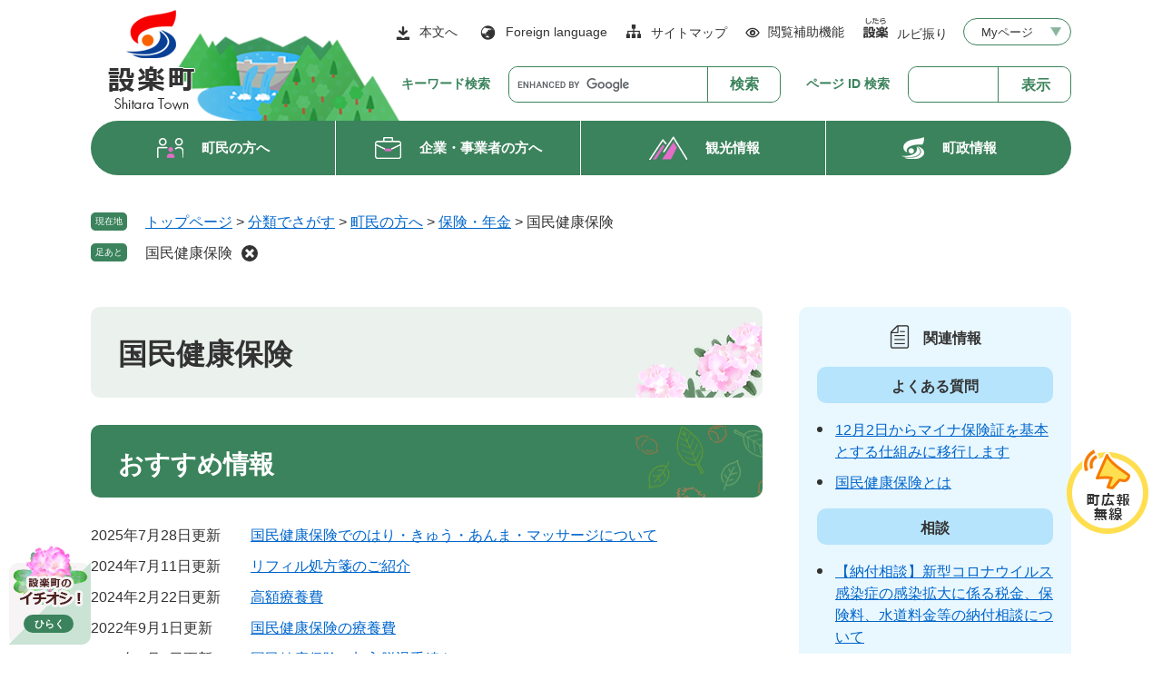

--- FILE ---
content_type: text/html
request_url: https://www.town.shitara.lg.jp/life/1/2/12/
body_size: 6619
content:
<?xml version="1.0" encoding="utf-8" standalone="no"?>
<!DOCTYPE html PUBLIC "-//W3C//DTD XHTML 1.0 Transitional//EN" "http://www.w3.org/TR/xhtml1/DTD/xhtml1-transitional.dtd">
<html xmlns="http://www.w3.org/1999/xhtml" xml:lang="ja" lang="ja">
<head>
	<!-- Global site tag (gtag.js) - Google Analytics -->
<script type="text/javascript" async src="https://www.googletagmanager.com/gtag/js?id=G-R0H3JDVQF2"></script>
<script type="text/javascript">
  window.dataLayer = window.dataLayer || [];
  function gtag(){dataLayer.push(arguments);}
  gtag('js', new Date());

  gtag('config', 'G-R0H3JDVQF2');
</script>
	<meta http-equiv="X-UA-Compatible" content="IE=edge" />
	<meta http-equiv="Content-Type" content="text/html; charset=utf-8" />
	<meta http-equiv="Content-Language" content="ja" />
	<meta http-equiv="Content-Style-Type" content="text/css" />
	<meta http-equiv="Content-Script-Type" content="text/javascript" />
	<meta name="viewport" content="width=device-width, initial-scale=1.0" />
	<title>国民健康保険 - 設楽町公式ホームページ</title>
	<link rel="shortcut icon" href="/favicon.ico" type="image/vnd.microsoft.icon" />
<link rel="icon" href="/favicon.ico" type="image/vnd.microsoft.icon" />
<link rel="apple-touch-icon" href="/apple-touch-icon.png" />
<link rel="stylesheet" type="text/css" media="print" href="/ssi/css/print.css" />
<script type="text/javascript" src="/ssi/js/escapeurl.js"></script>
<script type="text/javascript" src="/ssi/js/jquery.js"></script>
<script type="text/javascript" src="/ssi/js/jquery-migrate.js"></script>
<script type="text/javascript" src="/ssi/js/common.js"></script>
<script type="text/javascript" src="/ssi/js/s-google.js"></script>
<script type="text/javascript" src="/ssi/js/search-open-page-id.js"></script>
<script type="text/javascript" src="/ssi/js/last-page-parts-load-1.js"></script>
<script type="text/javascript" src="/ssi/js/search-trend.js"></script>
<script type="text/javascript" src="/ssi/js/footstep.js"></script>
<link rel="stylesheet" type="text/css" href="/ssi/css/footstep.css" />
	<style type="text/css" media="all">
		@import url("/ssi/css/life.css");
	</style>
	
</head>
<body>

<div class="life life_list1 side2">
	<!-- コンテナここから -->
	<div id="container">
		<span class="hide" id="pagetop">ページの先頭です。</span>
		<span class="hide"><a href="#skip">メニューを飛ばして本文へ</a></span>

		<!-- ヘッダここから -->
		<div id="header">
			<div id="sp_header">
	<div id="spm_wrap">
		<div id="spm_osusume">
			<!-- おすすめ情報ここから -->
			<div id="osusume_banner">
	<div id="osusume_banner_box">
		<div id="osusume_banner_ttl">
			<a href="javascript:void(0)" onclick="javascript:return false;" onkeypress="javascript:return false;" id="osusume_banner_open">
				<img src="/img/common/osusume_img.png" alt="設楽町のイチオシ" />
			</a>
		</div>
		<div id="osusume_banner_list">
			<ul class="osusume_banner_list_detail">
				<li><a href="https://www.kankoshitara.jp/experience/detail/10/"><img src="/img/common/osusume_banner1.png" alt="段戸裏谷原生林きららの森" /></a><span class="external_link_text">＜外部リンク＞</span></li>
				<li><a href="https://www.kankoshitara.jp/"><img src="/img/osusume/kanko-navi.png" alt="【公式】愛知県設楽町の観光サイト「設楽町観光ナビ」" /></a><span class="external_link_text">＜外部リンク＞</span></li>
			</ul>
		</div>
	</div>
</div>
			<!-- おすすめ情報ここまで -->
		</div>
		<div id="spm_menu" class=""><span class="hide">メニュー</span></div>
		<div id="spm_search"><span class="hide">検索</span><span class="search_label">検索</span></div>
		<div id="bousai_div"><a href="/shitara_bosai/Save.html"><img src="/img/common/bousai.png" alt="町広報無線" /></a></div>
	</div>
</div>
<!-- ヘッダーここから -->
<div id="header2">
	<div id="he_left">
		<div id="logo">
			<a href="/"><img src="/img/common/pc_logo.png" alt="設楽町" class="pc_logo" /><img src="/img/common/sp_logo.png" alt="設楽町（スマートフォン）" class="sp_logo" /></a>
			<img src="/img/common/emer_logo.png" alt="設楽町" class="emer_logo" />
		</div>
	</div>
	<div id="he_right">
		<noscript><p>JavaScriptが無効のため、文字の大きさ・背景色を変更する機能を使用できません。</p></noscript>
		<!-- リンクここから -->
		<ul id="header_navi">
			<li class="h_main"><a href="#skip">本文へ</a></li>
			<li class="h_lang"><a href="/soshiki/5/2937.html" lang="en">Foreign language</a></li>
			<li class="h_sitemap"><a href="/sitemap.html">サイトマップ</a></li>
			<li class="h_guide">
				<a href="javascript:void(0)" onclick="javascript:return false;" onkeypress="javascript:return false;" id="support_menu_open">閲覧補助機能</a>
				<div id="support_menu_box">
					<!-- 文字の大きさ変更ここから -->
					<dl id="moji_size">
						<dt>文字サイズ</dt>
						<dd><a id="moji_large" href="javascript:fsc('larger');" title="文字サイズを拡大する">拡大</a></dd>
						<dd><a id="moji_default" href="javascript:fsc('default');" title="文字サイズを標準にする">標準</a></dd>
					</dl>
					<!-- 文字の大きさ変更ここまで -->
					<!-- 背景の変更ここから -->
					<dl id="haikei_color">
						<dt>背景色</dt>
						<dd><a id="haikei_white" href="javascript:SetCss(1);" title="背景色を白色に変更する">白</a></dd>
						<dd><a id="haikei_black" href="javascript:SetCss(2);" title="背景色を黒色に変更する">黒</a></dd>
						<dd><a id="haikei_blue"  href="javascript:SetCss(3);" title="背景色を青色に変更する">青</a></dd>
					</dl>
					<!-- 背景の変更ここまで -->
					<p class="close_btn"><button type="button" id="support_menu_close">とじる</button></p>
				</div>
			</li>
			<li class="h_support">
				<a href="javascript:void(0)" onclick="javascript:return false;" onkeypress="javascript:return false;" id="rubifuri_menu">ルビ振り</a>
				<div id="support_box">
					<ul id="rubi_btn">
						<li><a href="https://mt.adaptive-techs.com/httpadaptor/servlet/HttpAdaptor?.h0.=fp&amp;.ui.=townshitarahp&amp;.ro.=kh&amp;.st.=rb">ルビ振り</a><span class="external_link_text">＜外部リンク＞</span></li>
						<li><a href="https://mt.adaptive-techs.com/httpadaptor/servlet/HttpAdaptor?.h0.=fp&amp;.ui.=townshitarahp&amp;.ro.=fo">ルビなし</a><span class="external_link_text">＜外部リンク＞</span></li>
					</ul>
					<p id="furigana_link"><a href="/soshiki/5/2944.html">ふりがなについて</a></p>
					<p class="close_btn"><button type="button" id="support_box_close">とじる</button></p>
				</div>
			</li>
			<li class="h_mypage">
				<a href="javascript:void(0)" onclick="javascript:return false;" onkeypress="javascript:return false;" id="ktp_viewsw"><span>Myページ</span></a>
				<div id="keep_page">
					<div id="ktp_list_wrap">
						<div id="ktp_list_wrap2">
							<button type="button" id="ktp_save" class="btn_func"><span>このページを一時保存する</span></button>
							<button type="button" id="ktp_del_all" class="btn_func"><span>保存したページをすべて削除する</span></button>
						</div>
						<p class="close_btn"><button type="button" id="mypage_close_btn">とじる</button></p>
					</div>
				</div>
			</li>
		</ul>
		<!-- リンクここまで -->
		<!-- 検索ここから -->
		<p class="jyouhou_title">情報を探す</p>
		<div id="top_search_keyword">
			<div id="search_div">
				<div id="top_search_keyword_ttl"><label for="top_search_keyword">キーワード検索</label></div>
				<!-- Googleカスタム検索ここから -->
				<form action="/search.html" method="get" id="cse-search-box" name="cse-search-box">
					<input type="hidden" name="cx" value="8684da5f43e824f01" /><!--
					--><input type="hidden" name="cof" value="FORID:11" /><!--
					--><input type="hidden" name="ie" value="UTF-8" /><!--
					--><label for="tmp_query"><span class="hide">Googleカスタム検索</span></label><!--
					--><input type="text" name="q" value="" id="tmp_query" /><!--
					--><input type="submit" value="検索" id="submit" name="sa" />
				</form>
				<script type="text/javascript" src="https://www.google.com/coop/cse/brand?form=cse-search-box"></script>
				<!-- Googleカスタム検索ここまで -->
			</div>
			<!-- ページID検索ここから -->
			<div id="top_search_page_id">
				<div id="open_page_id_box">
					<label for="open_page_id">ページ ID 検索</label>
					<div id="open_page_id_div">
						<input type="text" id="open_page_id" name="open_page_id" value="" /><!--
						--><input type="submit" value="表示" id="open_page_id_submit" name="open_page_id_submit" onclick="javascript:search_open_page_id();" onkeypress="javascript:search_open_page_id();" />
					</div>
				</div>
				<div id="open_page_id_message"></div>
			</div>
			<!-- ページID検索ここまで -->
		</div>
		<!-- 検索ここまで -->
		<div id="sp_header_div" >
			<!-- content1ここから -->
			<div class="content1">
				<div class="content1_wrap">
					<div class="top_search_box">
						<div class="top_search_wrap">
							<!-- 注目ワードここから -->
							<div id="search_trend_word">
								<div id="search_trend_word_ttl"><p>よく見られているワード</p></div>
								<p>とましーなちゃん
町政10周年
段戸裏谷原生林きららの森
地酒
職員採用
移住・定住</p>
							</div>
							<!-- 注目ワードここまで -->
						</div>
					</div>
					<!-- 検索メニューここから -->
					<div class="top_search_menu_list">
						<ul>
							<li class="top_bunrui"><a href="/life/"><img src="/img/top/bunrui.png" alt="分類でさがすアイコン" /><span>分類でさがす</span></a></li>
							<li class="top_soshiki"><a href="/soshiki/"><img src="/img/top/soshiki.png" alt="分類でさがすアイコン" /><span>組織でさがす</span></a></li>
							<li class="top_calendar"><a href="/calendar/"><img src="/img/top/calendar.png" alt="カレンダーでさがすアイコン" /><span>カレンダーでさがす</span></a></li>
							<li class="top_map"><a href="/map/"><img src="/img/top/map.png" alt="地図でさがすアイコン" /><span>地図でさがす</span></a></li>
						</ul>
					</div>
					<!-- 検索メニューここまで -->
				</div>
			</div>
			<!-- content1ここまで -->
			<!-- content2ここから -->
			<div class="content2">
				<div class="content2_wrap">
					<div class="lifestage">
						<p>ライフイベント</p>
						<ul>
							<li class="lifestage1"><a href="/life/1/7/46/">妊娠・出産</a></li>
							<li class="lifestage2"><a href="/life/1/9/">子育て</a></li>
							<li class="lifestage3"><a href="/life/1/10/73/">入園・入学</a></li>
							<li class="lifestage4"><a href="/life/1/24/125/">就職・退職</a></li>
							<li class="lifestage5"><a href="/life/1/1/9/">結婚・離婚</a></li>
							<li class="lifestage6"><a href="/life/1/1/10/">引越し</a></li>
							<li class="lifestage7"><a href="/life/1/8/59/">シニア</a></li>
							<li class="lifestage8"><a href="/life/1/1/11/">おくやみ</a></li>
						</ul>
					</div>
					<div class="useful_info">
						<p class="useful_info_ttl">お役立ち情報</p>
						<ul>
							<li class="useful_info1"><a href="/life/sub/3/">申請書<br />ダウンロード</a></li>
							<li class="useful_info2"><a href="/life/4/42/240/">ごみ</a></li>
							<li class="useful_info3"><a href="/life/sub/1/">よくある質問</a></li>
							<li class="useful_info4"><a href="/life/1/18/111/">町営バス</a></li>
							<li class="useful_info5"><a href="/life/sub/6/">手当・助成</a></li>
							<li class="useful_info6"><a href="/life/sub/2/">相談</a></li>
						</ul>
					</div>
				</div>
			</div>
			<!-- content2ここまで -->
		</div>

	</div>
</div>
<!-- ヘッダーここまで -->
			<!-- グローバルここから -->
<div id="top_search">
	<div id="top_search_box">
		<ul id="gnav">
			<li id="gnav1" class="gnav_link"><a href="/life/1/">町民の方へ</a>
				<div class="subgnav">
					<ul>
						<li><a href="/life/1/1/">住民票・戸籍・印鑑登録</a></li>
						<li><a href="/life/1/2/">保険・年金</a></li>
						<li><a href="/life/1/3/">税金</a></li>
						<li><a href="/life/1/4/">消防・救急</a></li>
						<li><a href="/life/1/5/">防災</a></li>
						<li><a href="/life/1/6/">防犯・安全</a></li>
						<li><a href="/life/1/7/">医療・健康</a></li>
						<li><a href="/life/1/8/">福祉・介護</a></li>
						<li><a href="/life/1/9/">出産・子育て</a></li>
						<li><a href="/life/1/10/">教育</a></li>
						<li><a href="/life/1/11/">上水道・下水道</a></li>
						<li><a href="/life/1/12/">ごみ・衛生</a></li>
						<li><a href="/life/1/13/">ペット・動植物</a></li>
						<li><a href="/life/1/14/">まちづくり・コミュニティ・協働</a></li>
						<li><a href="/life/1/15/">生涯学習・スポーツ</a></li>
						<li><a href="/life/1/16/">人権・男女平等・外国人</a></li>
						<li><a href="/life/1/17/">土地・住宅</a></li>
						<li><a href="/life/1/18/">道路・河川・交通機関</a></li>
						<li><a href="/life/1/19/">自然・環境・公園</a></li>
						<li><a href="/life/1/20/">キャラクター</a></li>
						<li><a href="/life/1/21/">電子申請</a></li>
						<li><a href="/life/1/22/">相談</a></li>
						<li><a href="/life/1/23/">テレビ・インターネット・携帯電話</a></li>
						<li><a href="/life/1/24/">雇用・労働(町民の方へ)</a></li>
					</ul>
				</div>
			</li>
			<li id="gnav2" class="gnav_link"><a href="/life/2/">企業・事業者の方へ</a>
				<div class="subgnav">
					<ul>
						<li><a href="/life/2/25/">環境</a></li>
						<li><a href="/life/2/26/">地域振興</a></li>
						<li><a href="/life/2/27/">雇用・労働（企業・事業者の方へ）</a></li>
						<li><a href="/life/2/28/">入札・契約情報・公売</a></li>
						<li><a href="/life/2/29/">上水道・下水道（事業者）</a></li>
						<li><a href="/life/2/30/">税金（企業・事業者の方へ）</a></li>
					</ul>
				</div>
			</li>
			<li id="gnav3" class="gnav_link"><a href="/life/3/">観光情報</a>
				<div class="subgnav">
					<ul>
						<li><a href="/life/3/31/">観光ガイド</a></li>
						<li><a href="/life/3/32/">行事・イベント</a></li>
						<li><a href="/life/3/33/">自然・公園</a></li>
						<li><a href="/life/3/34/">歴史・文化財</a></li>
					</ul>
				</div>
			</li>
			<li id="gnav4" class="gnav_link"><a href="/life/4/">町政情報</a>
				<div class="subgnav">
					<ul>
						<li><a href="/life/4/35/">町の概要</a></li>
						<li><a href="/life/4/36/">町政運営・行政改革</a></li>
						<li><a href="/life/4/37/">町の取り組み</a></li>
						<li><a href="/life/4/38/">町政への参加</a></li>
						<li><a href="/life/4/39/">職員人事・採用</a></li>
						<li><a href="/life/4/40/">施設案内・観光地・避難場所</a></li>
						<li><a href="/life/4/42/">新型コロナウイルス感染症関連情報</a></li>
						<li><a href="/life/4/44/">キャラクター</a></li>
					</ul>
				</div>
			</li>
		</ul>
	</div>
</div>
<!-- グローバルここまで -->
			<!-- header3 -->
		</div>
		<!-- ヘッダここまで -->

		<!-- ぱんくずナビここから -->
		<div id="pankuzu_wrap">
			<div class="pankuzu">
				<span class="icon_current">現在地</span>
				<span class="pankuzu_class pankuzu_class_top"><a href="/">トップページ</a></span>
				<span class="pankuzu_mark"> &gt; </span>
				<span class="pankuzu_class"><a href="/life/">分類でさがす</a></span>
				<span class="pankuzu_mark"> &gt; </span>
				<span class="pankuzu_class"><a href="/life/1/">町民の方へ</a></span>
				<span class="pankuzu_mark"> &gt; </span>
				<span class="pankuzu_class"><a href="/life/1/2/">保険・年金</a></span>
				<span class="pankuzu_mark"> &gt; </span>
				<span class="pankuzu_class pankuzu_class_current">国民健康保険</span>
			</div>
		</div>
		<!-- ぱんくずナビここまで -->

		<div id="mymainback">

			<!-- メインここから -->
			<div id="main">
				<div id="main_a">
					<hr class="hide" />
					<p class="hide" id="skip">本文</p>

					<div id="main_header">
						<h1>国民健康保険</h1>
					</div>

					<!-- main_bodyここから -->
					<div id="main_body">

						<!-- 分類ごとの新着情報ここから -->
						<!-- [[a]] -->
						<div class="life1box">
							<h2>おすすめ情報</h2>
							
							<div class="info_list info_list_date">
								<ul>
									
									<li><span class="article_date">2025年7月28日更新</span><span class="article_title"><a href="/soshiki/3/7329.html">国民健康保険でのはり・きゅう・あんま・マッサージについて</a></span></li>
									
									<li><span class="article_date">2024年7月11日更新</span><span class="article_title"><a href="/soshiki/3/6215.html">リフィル処方箋のご紹介</a></span></li>
									
									<li><span class="article_date">2024年2月22日更新</span><span class="article_title"><a href="/soshiki/3/1049.html">高額療養費</a></span></li>
									
									<li><span class="article_date">2022年9月1日更新</span><span class="article_title"><a href="/soshiki/3/3421.html">国民健康保険の療養費</a></span></li>
									
									<li><span class="article_date">2022年9月1日更新</span><span class="article_title"><a href="/soshiki/3/1136.html">国民健康保険の加入脱退手続き</a></span></li>
									
									<li><span class="article_date">2022年9月1日更新</span><span class="article_title"><a href="/soshiki/3/1126.html">国民健康保険の手続き</a></span></li>
									
									<li><span class="article_date">2022年3月28日更新</span><span class="article_title"><a href="/soshiki/6/1270.html">【納付相談】新型コロナウイルス感染症の感染拡大に係る税金、保険料、水道料金等の納付相談について</a></span></li>
									
									<li><span class="article_date">2022年3月28日更新</span><span class="article_title"><a href="/soshiki/3/1125.html">国民健康保険とは</a></span></li>
									
								</ul>
							</div>
						</div>
						
						<div class="life1box">
							<h2>お知らせ</h2>
							
							<div class="info_list info_list_date">
								<ul>
									
									<li><span class="article_date">2025年11月19日更新</span><span class="article_title"><a href="/soshiki/3/7502.html">国民健康保険のオンライン手続きについて</a></span></li>
									
									<li><span class="article_date">2025年6月3日更新</span><span class="article_title"><a href="/soshiki/3/3391.html">国民健康保険加入者の方の人間ドック費用の一部助成について</a></span></li>
									
									<li><span class="article_date">2024年11月22日更新</span><span class="article_title"><a href="/soshiki/3/6652.html">12月2日からマイナ保険証を基本とする仕組みに移行します</a></span></li>
									
									<li><span class="article_date">2024年8月28日更新</span><span class="article_title"><a href="/soshiki/3/3277.html">設楽町国民健康保険料のお知らせ</a></span></li>
									
									<li><span class="article_date">2024年3月18日更新</span><span class="article_title"><a href="/soshiki/3/2322.html">設楽町国民健康保険　データヘルス計画・特定健康診査等実施計画について</a></span></li>
									
									<li><span class="article_date">2022年12月5日更新</span><span class="article_title"><a href="/soshiki/3/3619.html">交通事故等の第三者行為による傷病で保険証を使うとき</a></span></li>
									
									<li><span class="article_date">2022年8月15日更新</span><span class="article_title"><a href="/soshiki/3/3280.html">離職者の方に対する国民健康保険料の軽減制度</a></span></li>
									
								</ul>
							</div>
						</div>
						<!-- [[f]] -->
						<!-- 分類ごとの新着情報ここまで -->

					</div>
					<!-- main_bodyここまで -->

				</div>
			</div>
			<!-- メインここまで -->
			<hr class="hide" />

			<!-- サイドバー1ここから -->
			<!-- サイドバー1ここまで -->

			<!-- サイドバー2ここから -->
			<div id="sidebar2">

				<!-- 大中小メニューここから ※使用する場合はコメントアウトを外す -->
<!-- 
				<div class="side_box">
					<div class="side_box_ttl"><h2><a href="/life/1/">町民の方へ</a></h2></div>
					<div class="side_box_list">
						<ul>
 -->
							<!-- [[life_name2_pagelink_head]] -->
<!-- 
							<li>[[life_name2_pagelink]]</li>
 -->
 							<!-- [[life_name2_pagelink_tail]] -->
<!-- 
						</ul>
					</div>
				</div>
 -->
				<!-- 大中小メニューここまで -->

				<!-- 関連情報ここから -->
				<div id="kanren_info">
					<h2>関連情報</h2>
					<!-- [[section_subtitle_head2]] -->
					<div class="kanren_box">
						<h3>よくある質問</h3>
						<div class="kanren_list">
							<ul>
								<!-- [[section_subtitle_link_head2]] --><li><span class="article_title"><a href="/soshiki/3/6652.html">12月2日からマイナ保険証を基本とする仕組みに移行します</a></span></li><li><span class="article_title"><a href="/soshiki/3/1125.html">国民健康保険とは</a></span></li><!-- [[section_subtitle_link_tail2]] -->
							</ul>
							
						</div>
					</div>
					
					<div class="kanren_box">
						<h3>相談</h3>
						<div class="kanren_list">
							<ul>
								<!-- [[section_subtitle_link_head2]] --><li><span class="article_title"><a href="/soshiki/6/1270.html">【納付相談】新型コロナウイルス感染症の感染拡大に係る税金、保険料、水道料金等の納付相談について</a></span></li><!-- [[section_subtitle_link_tail2]] -->
							</ul>
							
						</div>
					</div>
					
					<div class="kanren_box">
						<h3>申請・届出</h3>
						<div class="kanren_list">
							<ul>
								<!-- [[section_subtitle_link_head2]] --><li><span class="article_title"><a href="/soshiki/3/7502.html">国民健康保険のオンライン手続きについて</a></span></li><li><span class="article_title"><a href="/soshiki/3/3619.html">交通事故等の第三者行為による傷病で保険証を使うとき</a></span></li><li><span class="article_title"><a href="/soshiki/3/3421.html">国民健康保険の療養費</a></span></li><li><span class="article_title"><a href="/soshiki/3/1136.html">国民健康保険の加入脱退手続き</a></span></li><li><span class="article_title"><a href="/soshiki/3/1126.html">国民健康保険の手続き</a></span></li><!-- [[section_subtitle_link_tail2]] -->
							</ul>
							
						</div>
					</div>
					
					<div class="kanren_box">
						<h3>関連リンク</h3>
						<div class="kanren_list">
							<ul>
								<!-- [[section_subtitle_link_head2]] --><li><span class="article_title"><a href="/soshiki/3/3277.html">設楽町国民健康保険料のお知らせ</a></span></li><li><span class="article_title"><a href="/soshiki/3/6215.html">リフィル処方箋のご紹介</a></span></li><!-- [[section_subtitle_link_tail2]] -->
							</ul>
							
						</div>
					</div>
					
					<div class="kanren_box">
						<h3>手当・助成</h3>
						<div class="kanren_list">
							<ul>
								<!-- [[section_subtitle_link_head2]] --><li><span class="article_title"><a href="/soshiki/3/3391.html">国民健康保険加入者の方の人間ドック費用の一部助成について</a></span></li><li><span class="article_title"><a href="/soshiki/3/1049.html">高額療養費</a></span></li><li><span class="article_title"><a href="/soshiki/3/3280.html">離職者の方に対する国民健康保険料の軽減制度</a></span></li><!-- [[section_subtitle_link_tail2]] -->
							</ul>
							
						</div>
					</div>
					
					<div class="kanren_box">
						<h3>計画・ビジョン</h3>
						<div class="kanren_list">
							<ul>
								<!-- [[section_subtitle_link_head2]] --><li><span class="article_title"><a href="/soshiki/3/2322.html">設楽町国民健康保険　データヘルス計画・特定健康診査等実施計画について</a></span></li><!-- [[section_subtitle_link_tail2]] -->
							</ul>
							
						</div>
					</div>
					<!-- [[section_subtitle_tail2]] -->
					<!-- [[section_subtitle_hr_head2]] -->
					<!-- [[section_subtitle_hr_tail2]] -->
				</div>
				<!-- 関連情報ここまで -->

				<!-- 「見つからないとき」「よくある質問」ここから -->
				<div id="common_banner_link">
<ul>
<li id="common_banner_mitsukaranai"><a href="/soshiki/5/2935.html"><span>見つからないときは</span></a></li>
<li id="common_banner_faq"><a href="/life/sub/1/"><span>よくある質問と回答</span></a></li>
</ul>
</div>
				<!-- 「見つからないとき」「よくある質問」ここまで -->
				
				<!-- バナー広告ここから --><!-- バナー広告ここまで -->

			</div>
			<!-- サイドバー2ここまで -->

		</div><!-- 3カラム終わり -->

		<!-- フッタここから -->
		<div id="footer">
			<!-- footer0 -->
			<!-- footer1 -->
			<div class="footer_info">
	<div id="footer_navi">
		<ul>
			<li><a href="/soshiki/5/1084.html">著作権・免責事項</a></li>
			<li><a href="/soshiki/5/2925.html">RSS配信</a></li>
			<li><a href="/soshiki/2/1405.html">個人情報保護方針</a></li>
			<li><a href="/soshiki/5/1154.html">アクセシビリティ方針</a></li>
		</ul>
	</div>
	<div id="footer_link_pagetop">
		<a href="#pagetop"><img src="/img/common/to_top.png" alt="ページトップへ" /></a>
	</div>
	<div id="author_info">
		<div id="author_box">
			<p class="f_author">設楽町役場</p>
			<p class="f_number">法人番号7000020235610</p>
			<p class="f_address">〒441-2301　<span>愛知県北設楽郡設楽町田口字辻前14番地</span></p>
			<p class="f_contact">Tel : <span>0536-62-0511</span><br />　Fax : <span>0536-62-1675</span></p>
			<p class="f_detail">開庁時間 : 月曜日～金曜日<br />（土曜日・日曜日・祝日・12月29日～1月3日除く）<br />8時30分～17時15分</p>
		</div>
	</div>
	<div class="footer_detail">
		<ul>
			<li><a href="/form/detail.php?sec_sec1=5">メールでのお問い合わせ</a></li>
			<li><a href="/soshiki/5/1164.html">町役場へのアクセス</a></li>
		</ul>
		<p class="f_sdgs"><img src="/img/common/f_sdgs.png" alt="設楽町はSDGsに取り組んでいます" /></p>
	</div>
	<div id="copyright"><p lang="en">Copyright Shitara Town. All Rights Reserved.</p></div>
</div>
		</div>
		<!-- フッタここまで -->

	</div>
	<!-- コンテナここまで -->
</div>

<script type="text/javascript" src="/_Incapsula_Resource?SWJIYLWA=719d34d31c8e3a6e6fffd425f7e032f3&ns=2&cb=411043377" async></script></body>
</html>

--- FILE ---
content_type: text/css
request_url: https://www.town.shitara.lg.jp/ssi/css/footstep.css
body_size: 1078
content:
@charset "utf-8";

/* あしあと機能 */
#footstep_wrap {
	width: 1080px;
	margin: 0px auto 10px;
	-webkit-box-sizing: border-box;
		box-sizing: border-box;
}
#mymainback #footstep_wrap {
	-webkit-box-ordinal-group: 1;
		-ms-flex-order: 0;
		order: 0;
}

#footstep {
	position: relative;
	padding-left: 6rem;
}

#footstep_detail {
	display: inline;
	position: static;
}
#footstep_ttl {
	display: block;
	width: 4rem;
	height: 2rem;
	background: #3b835c;
	border-radius: 5px;
	color: #fff;
	font-size: 1rem;
	line-height: 1.2rem;
	padding: 0.4rem 0px;
	text-align: center;
	-webkit-box-sizing: border-box;
		box-sizing: border-box;
	position: absolute;
	top: 1px;
	left: 0px;
}

#clear_footstep {
	display: inline-block;
	width: 18px;
	height: 18px;
	margin: 3px 0px 0px 10px;
	background: url(/img/common/footstep_icon_clear.png) no-repeat center center #333;
	padding: 0px;
	border: none;
	border-radius: 100%;
	color: #fff;
	line-height: 1;
	text-align: left;
	text-indent: -9999em;
	overflow: hidden;
	cursor: pointer;
	position: absolute;
}

#footstep_detail:empty,
#footstep_detail:empty + #clear_footstep {
	display: none;
}

.fs_rireki {
	display: inline;
}
.fs_rireki:before {
	content: '>';
	padding: 0px 0.4em;
}
.fs_rireki:first-child:before {
	display: none;
}
.fs_rireki:last-child a {
	text-decoration: none !important;
	color: inherit !important;
	cursor: default;
}
/* あしあと機能 ここまで */


/* ページ記憶 */
#mypage_close_btn {
	border: none;
	background: url(/img/common/close_icon.png) no-repeat center right 0px #fff;
	font-size: 1.3rem;
	font-weight: bold;
	color: #3b835c;
	margin: 0px;
	padding: 5px 23px 0px 0px;
}
#keep_page {
	position: absolute;
	top: 36px;
	right: 0px;
	z-index: 90;
}

#ktp_viewsw {
	display: none;
	width: auto;
	height: auto;
}
#ktp_viewsw.open {
	display: block;
	width: auto;
	-webkit-writing-mode: horizontal-tb;
	-ms-writing-mode: lr-tb;
	writing-mode: horizontal-tb;
}

#ktp_viewsw:after {
	content: '';
	display: block;
	width: 100%;
	height: 50px;
	background: url(/img/common/icon_keep_open.png) no-repeat center center;
	position: absolute;
	right: 0px;
	bottom: 0px;
}
#ktp_viewsw.open:after {
	width: 50px;
	height: 100%;
	background-image: url(/img/common/icon_keep_close.png);
}

#ktp_list_wrap {
	background: #fff;
	border-top: none;
	border-right: none;
	border: 1px solid #3b835c;
	border-radius: 10px;
}
#ktp_list_wrap2 {
	width: 28.2rem;
	padding: 19px 19px 0px 19px;
	text-align: left;
}
#ktp_list_wrap2 .btn_func {
	display: block;
	width: 100%;
	-webkit-box-sizing: border-box;
	box-sizing: border-box;
	color: #333;
	line-height: 1;
	margin: 0px 0px 10px;
	padding: 9px 10px 9px 38px;
	cursor: pointer;
	font-size: 1.5rem;
	border-radius: 10px;
	text-align: left;
}

#ktp_list_wrap2 #ktp_save {
	border: 1px solid #e36dc9;
	background: url(/img/common/pink_flag.png) no-repeat 10px top #ffffff;
}
#ktp_list_wrap2 #ktp_del_all {
	border: none;
	background: url(/img/common/gray_flag.png) no-repeat 10px top #ededed;
}
#ktp_item_list {
	display: block;
	width: auto;
	height: auto;
	margin: 0px;
	padding: 0px;
	list-style: none;
	max-height: calc(100vh - 350px);
	min-height: 1.5em;
	overflow-y: auto;
}
#ktp_item_list:empty:before {
	content: '登録がありません。';
}
#ktp_list_wrap2 .close_btn {
	margin-right: 0px;
}
.ktp_item {
	display: block;
	margin: 0px;
	padding: 4px 30px 4px 0px;
	position: relative;
}
ul#header_navi li[class^="h_"].h_mypage li.ktp_item a {
	border: none;
	padding: 0px;
	border-radius: 0px;
	position: unset;
	font-size: 1.6rem;
	line-height: 2rem;
}
ul#header_navi li[class^="h_"].h_mypage li.ktp_item a:after {
	display: none;
}
.ktp_item_del {
	display: block;
	width: 20px;
	height: 20px;
	margin: 0px;
	padding: 0px;
	border: none;
	background: url(/img/common/mp_close_icon.png) no-repeat;
	background-size: auto;
	border-radius: 100%;
	color: #fff;
	line-height: 1;
	text-align: left;
	text-indent: -9999em;
	overflow: hidden;
	cursor: pointer;
	position: absolute;
	right: 0px;
	top: 50%;
	-webkit-transform: translateY(-50%);
		-ms-transform: translateY(-50%);
		transform: translateY(-50%);
}
/* ページ記憶ここまで */


/* アクセシビリティチェック画面 */
.errrange ~ #keep_page {
	display: none !important;
}
/* アクセシビリティチェック画面 ここまで */


/* タブレット */
@media screen and (max-width : 1099px) {

	#footstep_wrap {
		width: 100%;
	}

	#keep_page {
		display: none !important;
	}

}
/* タブレット ここまで */


/* スマートフォン */
@media screen and (max-width: 1080px) {

	#footstep_wrap {
		display: none !important;
	}

	#keep_page {
		display: none !important;
	}

}
/* スマートフォン ここまで */

--- FILE ---
content_type: text/css
request_url: https://www.town.shitara.lg.jp/ssi/css/life.css
body_size: -304
content:
@charset "utf-8";
@import url("/ssi/css/layout.css");
@import url("/ssi/css/parts.css");
@import url("/ssi/css/sp-common.css") screen and (max-width: 1080px);
@import url("/ssi/css/sp-layout.css") screen and (max-width: 1080px);
@import url("/ssi/css/sp-parts.css") screen and (max-width: 1080px);

--- FILE ---
content_type: text/css
request_url: https://www.town.shitara.lg.jp/ssi/css/parts.css
body_size: 10250
content:
@charset "utf-8";

/********** 1 共通 **********/

/* float clear */
.cf::before,
.cf::after {
	content: "";
	display: table;
}
.cf::after {
	clear: both;
}
/* For IE 6/7 (trigger hasLayout) */
.cf {
	zoom: 1;
}

/* スマートフォン用 */
#viewPCMode {
	display: none;
}
#sp_page_index_link_wrap {
	display: none;
}
#spm_menu,
#spm_search {
	display: none;
}
#spm_wrap #bousai_div {
	display: block;
}
#spm_wrap #kairan_div {
	display: block;
}
.sp_button {
	display: none;
}

/* レスポンシブアコーディオン用 */
.acc_title + input {
	display: none;
}
.acc_icon {
	display: none;
}

/* 隠す */
.hide {
	display: block;
	width: 0px;
	height: 0px;
	margin: 0px;
	padding: 0px;
	clip: rect(0,0,0,0);
	overflow: hidden;
}
hr.hide {
	border: none;
}

/* Googlemap */
.gglmap {
	position: relative;
	padding-top: 30px;
	padding-bottom: 63.25%;
	height: 0px;
	overflow: hidden;
}
.gglmap iframe,
.gglmap object,
.gglmap embed {
	position: absolute;
	top: 0px;
	left: 0px;
	width: 100%;
	height: 100%;
}

/* iOSでのボタンデザインをリセット */
input[type="button"],
input[type="submit"],
button {
	-webkit-appearance: none;
	   -moz-appearance: none;
		appearance: none;
	border-radius: 0;
	cursor: pointer;
	color: inherit;
	font-weight: normal;
	font-style: normal;
}

/* telリンク無効 */
.open_page_id a[href^="tel:"],
.f_number a[href^="tel:"] {
	text-decoration: none !important;
	color: currentColor !important;
	pointer-events: none !important;
}

/* 承認枠 */
#approval_table {
	font-size: 1.4rem;
}

/********** 2 基本設定 **********/

/* フォント */
body,
button,
input[type="button"],
input[type="submit"],
input[type="text"],
textarea,
select {
	font-family: Meiryo, メイリオ, 'Hiragino Kaku Gothic ProN', 'ヒラギノ角ゴ ProN W3', Osaka, sans-serif;
	font-size: 1.6rem;
	line-height: 1.5;
}
em {
	font-family: 'Hiragino Kaku Gothic ProN', 'ヒラギノ角ゴ ProN W3', Osaka, 'MS PGothic', sans-serif;
}

.mincho {
	font-family: '游明朝', 'Yu Mincho', '游明朝体', 'YuMincho', 'ヒラギノ明朝 Pro W3', 'Hiragino Mincho Pro', 'HiraMinProN-W3', serif;
}

/* 基本の文字色 */
body {
	color: #333;
}

/* リンク */
a:link {
	color: #0066cc;
	text-decoration: underline;
}
a:visited {
	color: #551a8b;
	text-decoration: underline;
}
a:active {
	color: #333333;
	text-decoration: none;
}
a:hover {
	color: #333333;
	text-decoration: none;
}

a img {
	border: none;
}

/* 外部リンク */
.external_link_text {
	display: none;
}

/* 基本タグ */
p {
	margin: 1em 0px;
	word-wrap: break-word;
	word-break: normal;
}

hr {
	clear: both;
}

/********** 3 ヘッダ **********/

/* ヘッダ */
#spm_wrap div#spm_search span.search_label {
	display: none;
}
#header2 {
	width: 1080px;
	margin: 0px auto;
	position: relative;
}

#he_left {
	position: absolute;
	top: 9px;
	left: 18px;
	z-index: 1;
}
#he_left #logo {
	margin: 0px;
	position: relative;
	z-index: 9999;
}
#he_left #logo h1 {
	margin: 0px;
}
#he_left #logo a {
	display: inline-block;
}
#he_left #logo img {
	width: auto;
	height: auto;
}
#he_left #logo img.emer_logo, #he_left #logo img.sp_logo {
	display: none;
}
#he_right {
	margin-left: 200px;
	padding: 20px 0px 10px;
	text-align: right;
}
#he_left #logo:after {
	content: '';
	display: inline-block;
	position: absolute;
	vertical-align: middle;
	margin: 0px;
	width: 258px;
	height: 111px;
	right: -227px;
	z-index: -1;
	top: 27px;
	background: url(/img/common/logo_bg.png) no-repeat;
}

ul#header_navi {
	margin: 0px 0px;
	padding: 0px;
	list-style: none;
	display: -webkit-box;
	display: -ms-flexbox;
	display: flex;
	-ms-flex-wrap: wrap;
		flex-wrap: wrap;
	-webkit-box-pack: end;
		-ms-flex-pack: end;
		justify-content: flex-end;
	-webkit-box-align: start;
		-ms-flex-align: start;
		align-items: flex-start;
}
ul#header_navi li[class^="h_"] {
	display: inline-block;
	vertical-align: top;
	margin: 0px 0px 10px 20px;
	text-align: left;
	position: relative;
}
ul#header_navi li[class^="h_"].h_mypage {
	margin: 0px 0px 10px 17px;
}
#sp_header_div {
	display: none;
}
p.jyouhou_title {
	display: none;
	font-size: 2rem;
	margin: 0;
	color: #3b835c;
	padding: 36px 0 25px;
	text-align: center;
	background: url(/img/top/search_info.png)no-repeat top center;
	font-weight: bold;
}


/* アクセシビリティ機能 */
#rubifuri, #rubinashi {
	border: 1px solid #c7c5c2;
	background: #fff;
	border-radius: 5px;
}
#rubi_btn a {
	display: block;
	font-size: 1.4rem;
	color: #333;
	padding: 4px 0px 5px;
	text-align: center;
	width: 7rem;
	text-decoration: none;
}
#rubi_btn a:hover, #rubi_btn a:focus {
	text-decoration: underline;
}
#rubi_btn p a {
	color: #0066cc;
	font-size: 1.5rem;
}
.h_support {
	position: relative;
}
#support_box.open {
	width: 17rem;
	padding: 20px 11px 17px;
}
#support_menu_box, #support_box {
	display: none;
	position: absolute;
	top: 30px;
	right: 0px;
	z-index: 100;
	background: #fff;
	border-radius: 10px;
	-webkit-box-sizing: border-box;
		box-sizing: border-box;
	width: 21.5rem;
	margin: 0px;
	padding: 19px 19px 14px 19px;
	border: 1px solid #3b835c;
}
#support_menu_box.open, #support_box.open {
	display: block;
}
#support_box ul {
	list-style: none;
	margin: 0px;
	padding: 0px;
	display: -webkit-box;
	display: -ms-flexbox;
	display: flex;
}
#support_box ul li {
	display: inline-block;
	border: 1px solid #c7c5c2;
	background: #fff;
	border-radius: 5px;
	margin-right: 1px;
}
#support_menu_close, #support_box_close {
	border: none;
	background: url(/img/common/close_icon.png) no-repeat center right 0px #fff;
	font-size: 1.3rem;
	font-weight: bold;
	color: #3b835c;
	margin: 0px;
	padding: 0px 25px 0px 0px;
}
#furigana_link {
	margin: 5px 0px 14px;
}
#furigana_link a {
	font-size: 1.5rem;
}
#support_box.open .close_btn {
	margin-right: 0px;
}
.close_btn {
	margin: 0px;
	padding: 0px;
	text-align: right;
	margin-right: -10px;
}
#keep_page .close_btn {
	padding: 10px 19px 16px 0px;
	margin-right: 0px;
}
#support_menu_box dl {
	margin: 0px 0px 14px;
	display: -webkit-box;
	display: -ms-flexbox;
	display: flex;
	-ms-flex-wrap: nowrap;
	flex-wrap: nowrap;
	-webkit-box-align: center;
	-ms-flex-align: center;
	align-items: center;
	-webkit-box-pack: start;
	-ms-flex-pack: start;
	justify-content: flex-start;
}
#support_menu_box dl dt {
	display: inline-block;
	vertical-align: middle;
	width: auto;
	font-size: 1.5rem;
	line-height: 1;
	margin: 0px 4px 0px 0px;
	padding: 6px 0px;
	letter-spacing: 0.1rem;
}
#support_menu_box dl dd {
	display: inline-block;
	vertical-align: middle;
	margin: 0px 0px 0px 2px;
	padding: 0px;
}
#support_menu_box dl dd a {
	display: block;
	background: #fff;
	border: 1px solid #c7c5c2;
	border-radius: 3px;
	color: #333;
	font-size: 1.3rem;
	font-weight: bold;
	line-height: 1.8rem;
	text-decoration: none;
	padding: 5px 9px 5px 8px;
}
#support_menu_box dl dd a:hover, #support_menu_box dl dd a:focus {
	text-decoration: underline;
}
#support_menu_box dl#haikei_color dd a {
	padding: 5px 0.75rem 5px 0.75rem;
}
#support_menu_box dl#haikei_color dt {
	margin: 0px 10px 0px 0px;
}
#support_menu_box dl#haikei_color dd {
	margin: 0px 0px 0px 5px;
}
#support_menu_box dl dd a {
	padding: 5px 7px 5px 8px;
}
#support_menu_box dl dd a#moji_default {
	font-weight: normal;
}
#support_menu_box dl dd a#haikei_white {
	background: #fff !important;
	color: #333 !important;
}
#support_menu_box dl dd a#haikei_black {
	background: #000 !important;
	color: #fff !important;
	border: 1px solid #000;
}
#support_menu_box dl dd a#haikei_blue {
	background: #00f !important;
	color: #ff0 !important;
	border: 1px solid #00f;
}

/* 検索 */
#top_search_keyword_ttl {
	padding-top: 1.9rem;
	display: inline-block;
}
#top_search_keyword_ttl label, #open_page_id_box label {
	color: #3b835c;
	font-weight: bold;
	margin-right: 16px;
}
#search_div {
	display: inline-block;
	vertical-align: top;
	margin-right: 24px;
}
#cse-search-box {
	display: inline-block;
	vertical-align: middle;
	width: 300px;
	border: 1px solid #3b835c;
	-webkit-box-sizing: border-box;
	box-sizing: border-box;
	border-radius: 10px;
}
#tmp_query {
	display: inline-block;
	vertical-align: middle;
	border: none !important;
	width: calc(100% - 80px);
	height: 38px;
	-webkit-box-sizing: border-box;
	box-sizing: border-box;
	border-radius: 10px 0px 0px 10px;
}
#top_search_page_id {
	display: inline-block;
	vertical-align: top;
	padding-top: 10px;
}
#open_page_id_div {
	display: inline-block;
	width: 178px;
	border: 1px solid #3b835c;
	border-radius: 10px;
}
#open_page_id {
	display: inline-block;
	vertical-align: middle;
	border: none;
	width: calc(100% - 80px);
	border-radius: 10px 0px 0px 10px;
	height: 38px;
	-webkit-box-sizing: border-box;
	box-sizing: border-box;
}
#open_page_id_submit {
	display: inline-block;
	vertical-align: middle;
	border: none;
	background: #fff;
	width: 80px;
	height: 38px;
	-webkit-box-sizing: border-box;
	box-sizing: border-box;
	margin: 0px;
	padding: 2px 0px 0px 3px;
	font-weight: bold;
	color: #3b835c;
	white-space: nowrap;
	border-radius: 0px 10px 10px 0px;
	border-left: 1px solid #3b835c;
}
#open_page_id_message {
	position: absolute;
	right: 0px;
}
#submit {
	display: inline-block;
	vertical-align: middle;
	border: none;
	background: #fff;
	width: 80px;
	height: 38px;
	-webkit-box-sizing: border-box;
		box-sizing: border-box;
	margin: 0px;
	padding: 0px;
	font-weight: bold;
	color: #3b835c;
	line-height: 38px;
	white-space: nowrap;
	border-radius: 0px 10px 10px 0px;
	border-left: 1px solid #3b835c;
}

#cse_filetype {
	display: inline-block;
	vertical-align: middle;
}
#cse_filetype fieldset {
	border: none;
	margin: 0px;
	padding: 0px 0px 0px 10px;
}
#cse_filetype fieldset legend {
	margin: 0px;
	padding: 0px;
	display: none;
}
#cse_filetype fieldset span {
	font-size: 1.4rem;
	display: inline-block;
}
#cse_filetype fieldset span input {
	margin: 3px 4px 5px 5px;
	vertical-align: middle;
}

/* グローバルナビ */
#top_search {
	position: relative;
	z-index: 1;
	padding: 1rem 0px 20px;
}
ul#gnav {
	width: 1080px;
	margin: 0px auto;
	padding: 0px 0px;
	display: -webkit-box;
	display: -ms-flexbox;
	display: flex;
	background: #3b835c;
	border-radius: 30px;
	position: relative;
}
#gnav .subgnav {
	position: absolute;
	left: 0;
	padding-top: 10px;
}
#gnav .subgnav ul {
	display: -webkit-box;
	display: -ms-flexbox;
	display: flex;
	-ms-flex-wrap: wrap;
	flex-wrap: wrap;
	background: #fff;
	border: 1px solid #3b835c;
	padding: 20px 20px 20px 30px;
	border-radius: 30px;
}
ul#gnav .subgnav ul li {
	width: 205px;
	text-align: left;
	list-style: none;
}
ul#gnav li#gnav1 .subgnav ul li a:before,
ul#gnav li#gnav2 .subgnav ul li a:before, 
ul#gnav li#gnav3 .subgnav ul li a:before, 
ul#gnav li#gnav4 .subgnav ul li a:before {
	content: '';
	position: absolute;
	background: url(/img/common/header_menu_arw.png)no-repeat left center;
	width: 8px;
	height: 10px;
	top: 0.6rem;
	-webkit-transform: translate(0,-10%);
	transform: translate(0,-0%);
	left: 0;
}
ul#gnav .subgnav ul li a {
	position: relative;
	color: #06c;
	text-align: left;
	display: inline-block;
	padding: 0px 0px 0px 12px;
	margin: 7px 0px;
	font-weight: normal;
	text-decoration: underline;
	border-right: 0;
}
ul#gnav .subgnav ul li a:hover,
ul#gnav .subgnav ul li a:focus {
	text-decoration: none;
}
.subgnav {
	display: none;
}
.gnav_link.open .subgnav {
	display: block;
	width: 100%;
}
ul#gnav li {
	width: 100%;
	list-style: none;
}
ul#gnav li a {
	display: block;
	color: #fff;
	font-size: 1.5rem;
	font-weight: bold;
	text-decoration: none;
	text-align: center;
	padding: 1.6rem 0px 1.4rem;
	border-right: 1px solid #fff;
}
ul#gnav li a:hover,
ul#gnav li a:focus {
	text-decoration: underline;
}
ul#gnav li a:before {
	content: '';
	display: inline-block;
	vertical-align: middle;
	width: 30px;
	height: 30px;
	margin-right: 20px;
}
#gnav1.open a,
#gnav2.open a,
#gnav3.open a,
#gnav4.open a {
	text-decoration: underline;
}
ul#gnav li#gnav1 a:before {
	background: url(/img/common/gnav1.png) no-repeat top 1px left 1px;
}
ul#gnav li#gnav2 a:before {
	background: url(/img/common/gnav2.png) no-repeat top 1px left 1px;
}
ul#gnav li#gnav3 a:before {
	background: url(/img/common/gnav3.png) no-repeat top 1px left 2px;
	width: 44px;
	margin-right: 20px;
}
ul#gnav li#gnav4 a:before {
	background: url(/img/common/gnav4.png) no-repeat top 1px left 1px;
	margin-right: 16px;
}
ul#gnav li:last-child a {
	border-right: none;
}
/* グローバルナビ（動的メニュー） ※使用する場合は要調整 */
#context_category02,
#context_category01 {
	display: none;
}

/********** 4 パンくず **********/

/* パンくず */
#pankuzu_wrap {
	background: #fff;
	padding: 10px 0px 7px;
	margin-top: 10px;
}
#pankuzu_wrap > div {
	width: 1080px;
	margin: 0px auto 10px;
	-webkit-box-sizing: border-box;
		box-sizing: border-box;
}
.pankuzu {
	position: relative;
	padding-left: 6rem;
}
.pankuzu .icon_current {
	display: none;
}
.pankuzu:first-child .icon_current {
	display: block;
	width: 4rem;
	height: 2rem;
	background: #3b835c;
	border-radius: 5px;
	color: #fff;
	font-size: 1rem;
	line-height: 1.2rem;
	padding: 0.4rem 0px;
	text-align: center;
	-webkit-box-sizing: border-box;
		box-sizing: border-box;
	position: absolute;
	top: 1px;
	left: 0px;
}

/********** 5 フッタ **********/

/* フッタ */
#footer_navi ul {
	width: 1080px;
	margin: 0px auto;
	padding: 27px 0px 17px;
	list-style: none;
	display: -webkit-box;
	display: -ms-flexbox;
	display: flex;
	-ms-flex-wrap: wrap;
	flex-wrap: wrap;
	-webkit-box-pack: center;
	-ms-flex-pack: center;
	justify-content: center;
	-webkit-box-align: start;
	-ms-flex-align: start;
	align-items: flex-start;
}
#footer_navi ul li {
	display: inline-block;
	vertical-align: middle;
	margin: 0px 22px 10px 0px;
	padding-right: 21px;
	border-right: 1px solid #fff;
	line-height: 1;
}
#footer_navi ul li:last-child {
	margin-right: 0;
	padding-right: 0;
	border-right: 0;
}
#footer_navi ul li a {
	color: #fff;
	font-size: 1.4rem;
}

#author_info > div {
	width: 1080px;
	margin: 0px auto;
}

#author_box {
	padding: 20px 0px 10px;
	line-height: 2;
}
#author_box p {
	margin: 0px;
}
#author_box p.f_author {
	font-size: 2.4rem;
	font-weight: bold;
}
#author_box p.f_number {
	font-size: 1.4rem;
	line-height: 1.6;
	margin-bottom: 8px;
}
#author_box p.f_address {
	line-height: 1.9;
}
#author_box p.f_contact span {
	font-size: 2.1rem;
	vertical-align: middle;
}
#author_box p.f_contact span:nth-child(1) {
	margin-right: 3px;
}
#author_box p.f_contact br,
.f_detail br {
	display: none;
}
.footer_info {
	background: #fff;
}
#bousai_div {
	position: fixed;
	right: 10px;
	bottom: 130px;
	z-index: 99;
}
#bousai_div a {
	display: inline-block;
}
#kairan_div {
	position: fixed;
	right: 10px;
	bottom: 240px;
	z-index: 99;
}
#kairan_div a {
	display: inline-block;
}
.footer_detail ul {
	padding: 0;
	margin: 0;
	display: -webkit-box;
	display: -ms-flexbox;
	display: flex;
	-webkit-box-pack: center;
	-ms-flex-pack: center;
	justify-content: center;
}
.footer_detail ul li {
	list-style: none;
	color: #fff;
}
.footer_detail ul li:nth-child(1) {
	margin-right: 20px;
}
.footer_detail ul li a {
	font-size: 1.4rem;
	color: #fff;
	text-decoration: none;
	padding: 10px 19px 9px 61px;
	background-color: #3b835c;
	display: block;
	background-repeat: no-repeat;
	background-position: left 21px top calc(50% - -0.5px);
	border-radius: 25px;
}
.footer_detail ul li a:hover,
.footer_detail ul li a:focus {
  text-decoration: underline;
}
.footer_detail ul li:nth-child(1) a {
	background-image: url(/img/common/f_mail_icon.png);
}
.footer_detail ul li:nth-child(2) a {
	background-image: url(/img/common/f_access_icon.png);
	padding: 11px 20px 8px 59px;
}
.f_sdgs {
	margin: 20px 0px 0px;
}
#copyright {
	width: 1080px;
	margin: 0 auto;
	padding: 20px 0px 30px;
	line-height: 1;
}
#copyright p {
	margin: 0px;
	font-size: 1.2rem;
}

/* 戻る・ページトップ */
#back_or_pagetop {
	width: 1080px;
	margin: 0px auto;
	text-align: right;
	display: -webkit-box;
	display: -ms-flexbox;
	display: flex;
	-ms-flex-wrap: wrap;
		flex-wrap: wrap;
	-webkit-box-pack: end;
		-ms-flex-pack: end;
		justify-content: flex-end;
	-webkit-box-align: end;
		-ms-flex-align: end;
		align-items: flex-end;
}
#back_or_pagetop > div {
	display: inline-block;
	vertical-align: bottom;
	margin-left: 5px;
}
#back_or_pagetop > div a {
	display: block;
	text-align: center;
	background: #e6e6e6;
	color: #333;
	line-height: 2rem;
	padding: 10px 20px;
	width: 10em;
}

/* ページトップ（フローティング表示） */
#footer_link_pagetop {
	display: block;
	width: 98px;
	position: fixed;
	right: 20px;
	bottom: -180px;
	z-index: 70;
	-webkit-transition: bottom 0.5s ease-in-out;
	-o-transition: bottom 0.5s ease-in-out;
	transition: bottom 0.5s ease-in-out;
}
#footer_link_pagetop a {
	display: block;
}
#footer_link_pagetop a:hover {
	opacity: 0.6;
	filter: alpha(opacity=60);
	-moz-opacity: 0.6;
}
#footer_link_pagetop img {
	width: 100%;
	height: auto;
}

/* おすすめ情報（回遊ボタン） */
#osusume_banner {
	position: fixed;
	left: 10px;
	bottom: 10px;
	z-index: 90;
	background: #f6f4f4;
	border-radius: 10px;
}
#osusume_banner_box {
	width: auto;
	display: table;
	position: relative;
}
#osusume_banner_box:before {
	content: '';
	position: absolute;
	width: 90px;
	height: 90px;
	right: 0;
	bottom: 0;
	background: linear-gradient(135deg, rgba(255, 255, 255, 0) 50%, rgba(202,227,213,1) 50%);
	border-radius: 0px 0px 10px;
	z-index: -1;
}

#osusume_banner_ttl {
	display: table-cell;
	vertical-align: bottom;
	width: 9rem;
}
#osusume_banner_ttl a {
	display: block;
	color: #000;
	font-size: 1.5rem;
	font-weight: bold;
	line-height: 2rem;
	text-decoration: none;
	text-align: center;
	padding: 45px 0px;
	position: relative;
}
#osusume_banner_ttl a img {
	position: absolute;
	top: -19px;
	left: calc(50% - 41px);
}

#osusume_banner_ttl a:after {
	content: 'ひらく';
	position: absolute;
	background: #3b835c;
	color: #fff;
	font-size: 1.1rem;
	left: calc(50% - 2.9rem);
	top: 57px;
	border-radius: 13px;
	padding: 5px 10px 4px 12px;
	line-height: 1;
}
#osusume_banner.open #osusume_banner_ttl a:after {
	content: 'とじる';
}

#osusume_banner_list {
	display: none;
	vertical-align: bottom;
	padding: 5px 10px 5px 0px;
	max-width: calc(100vw - 140px);
	-webkit-box-sizing: border-box;
		box-sizing: border-box;
}
.osusume_banner_list_detail li {
	list-style: none;
	margin-right: 10px;
	padding: 5px 0px;
	/* width: 210px; */
}
.osusume_banner_list_detail li a {
	display: block;
}
#osusume_banner.open #osusume_banner_list {
	display: table-cell;
}

#osusume_banner_list_box {
	background: #fff;
	padding: 5px;
	position: relative;
}
#osusume_banner_close {
	display: block;
	width: 20px;
	height: 20px;
	margin: 0px;
	padding: 0px;
	border: none;
	background: url(/img/common/icon_clear.png) no-repeat center center #333;
	background-size: 10px 10px;
	border-radius: 100%;
	color: #fff;
	line-height: 1;
	text-align: left;
	text-indent: -9999em;
	overflow: hidden;
	cursor: pointer;
	position: absolute;
	top: -10px;
	right: -10px;
}

.osusume_banner_list_detail {
	margin: 0px;
	padding: 0px;
	display: -webkit-box;
	display: -ms-flexbox;
	display: flex;
	-ms-flex-wrap: wrap;
		flex-wrap: wrap;
	-webkit-box-pack: start;
		-ms-flex-pack: start;
		justify-content: flex-start;
	-webkit-box-align: start;
		-ms-flex-align: start;
		align-items: flex-start;
}
.osusume_banner_list_detail > a {
	display: inline-block;
	vertical-align: top;
	width: 200px;
	margin: 5px;
}
.osusume_banner_list_detail img {
	width: auto;
	height: auto;
	max-width: 100%;
	max-height: 70px;
}

/********** 6 メイン **********/

/* メイン */
#mymainback {
	padding-top: 30px;
	padding-bottom: 45px;
}
.life_list3 #mymainback {
	padding-bottom: 25px;
}
.site_index #mymainback {
	padding-bottom: 40px;
}

/* コンテンツヘッダ */
#content_header {
	margin: 30px 0px 25px;
	text-align: right;
	font-size: 1.5rem;
}
#content_header span {
	display: inline-block;
	vertical-align: middle;
	margin-left: 1em;
	text-align: left;
}
#content_header span.date {
	margin-left: 0.05em;
}

/* 印刷用アイコン */
#print_mode_link,
#print_mode_link_large {
	padding-left: 20px;
	background: url(/img/common/icon_print.png) no-repeat left center;
}

/* 見出し */
#main_header {
	margin-bottom: 30px;
}
#main_header h1 {
	margin: 0px;
	background: url(/img/common/h1-icon.png)no-repeat right bottom #ebf2ee;
	border-radius: 10px;
	font-size: 3.2rem;
	color: #333;
	padding: 33px 112px 29px 30px;
	font-weight: bold;
	line-height: 1.2;
}

#main_body h2 {
	clear: both;
	margin: 30px 0px;
	border-radius: 10px;
	font-size: 2.8rem;
	color: #fff;
	padding: 26px 10px 18px 30px;
	background: url(/img/common/h2-icon.png)no-repeat right -100px top #3b835c;
	background-size: 240px 143px;
	font-weight: bold;
	line-height: 1.3;
}

#main_body h3,
.life_cat_list_ttl {
	clear: both;
	margin: 30px 0px 30px;
	background: #ebf2ee;
	border-radius: 10px;
	font-size: 2.1rem;
	color: #333333;
	padding: 15px 15px 14px 30px;
	font-weight: bold;
	line-height: 1.5;
}

#main_body h4 {
	clear: both;
	margin: 18px 0px 30px;
	padding: 9px 15px 9px 30px;
	background: #fff;
	border: 2px solid #3b835c;
	font-size: 2rem;
	color: #333;
	border-radius: 10px;
	font-weight: bold;
	line-height: 1.4;
}

#main_body h5 {
	clear: both;
	margin: 30px 0px;
	padding: 7px 15px 6px 30px;
	font-size: 1.8rem;
	background: #fff;
	border-bottom: 2px solid #3b835c;
	color: #333333;
	font-weight: bold;
	line-height: 1.4;
}

#main_body h6 {
	clear: both;
	margin: 30px 0px;
	padding: 9px 15px 8px 30px;
	font-size: 1.6rem;
	background: #fff;
	border-bottom: 1px solid #999999;
	color: #333333;
	font-weight: bold;
	line-height: 1.4;
}
#main_body h2 a {
	color: currentColor;
}

/* テーブル */
#main_body table {
	border-color: #333;
	border-collapse: collapse;
	border-style: solid;
	margin: 0px 0px 30px;
	max-width: 100%;
	border-width: 2px;
}
#main_body th {
	background: #f6f6f6;
	border-color: #333;
	border-collapse: collapse;
	border-style: solid;
	border-width: 1px;
	padding: 0.5em;
}
#main_body th a {
	font-weight: normal;
}
#main_body td {
	border-color: #333;
	border-collapse: collapse;
	border-style: solid;
	border-width: 1px;
	padding: 0.5em;
}

/* テーブル内のpタグのマージンを0にする */
#main_body table p {
	margin: 0px 0px 1em;
}
#main_body table p:last-child {
	margin: 0px;
}
/* テーブル（borderを「0」に設定した場合は罫線を表示させない） */
/*
#main_body table[border="0"],
#main_body table[border="0"] th,
#main_body table[border="0"] td {
	border-width: 0px;
}
*/

/********** 7 サイド **********/

/* サイドバー */
#sidebar1 > div,
#sidebar2 > div {
	margin-bottom: 10px;
}
#sidebar1 > div:last-child,
#sidebar2 > div:last-child {
	margin-bottom: 0px !important;
}

#sidebar1 img,
#sidebar2 img {
	max-width: 100%;
	height: auto;
}



/* レコメンド・AIレコメンド */
#recommend_title,
#ai_recommend_title {
	background: #b6e4fc;
	text-align: center;
	padding: 15px 0px;
	border-radius: 10px;
}
#recommend_title h2,
#ai_recommend_title h2 {
	display: block;
	text-align: left;
	font-size: 1.6rem;
	font-weight: bold;
	line-height: 1.3;
	color: #333;
	margin: 0px;
	padding: 0px 0px 0px 66px;
}
#recommend_title h2 {
	background: url(/img/common/recommend_icon.png) no-repeat left 30px center;
	padding-left: 76px;
}
#ai_recommend_title h2 {
	background: url(/img/common/ai_icon.png) no-repeat left 23px center;
}
#recommend_title h2 span,
#ai_recommend_title h2 span {
	display: block;
}

#sidebar_recommend ul,
#sidebar_ai_recommend ul {
	margin: 0px;
	padding: 0px;
	list-style: none;
}
#sidebar_recommend ul li,
#sidebar_ai_recommend ul li {
	display: block;
	border-top: 1px solid #bbbbbb;
	padding: 13px 10px;
	margin: 0 10px;
}
#sidebar_recommend ul li:first-child,
#sidebar_ai_recommend ul li:first-child {
	border-top: none;	
}
#sidebar_recommend ul li:last-child,
#sidebar_ai_recommend ul li:last-child {
	padding: 13px 10px 5px;
}

/* 「見つからないときは」「よくある質問」バナー */
#common_banner_link ul {
	margin: 0px;
	padding: 0px;
	list-style: none;
}
#common_banner_link ul li {
	margin-bottom: 10px;
}
#common_banner_link ul li:last-child {
	margin-bottom: 0px;
}
#common_banner_link ul li a {
	display: block;
	background: #fff;
	border: 2px solid #3b835c;
	color: #3b835c;
	font-size: 1.6rem;
	font-weight: bold;
	line-height: 1.4;
	padding: 13px 5px;
	text-align: center;
	border-radius: 10px;
}
#common_banner_link ul li a span {
	display: inline-block;
	padding: 9px 10px 9px 52px;
}
#common_banner_link ul li#common_banner_mitsukaranai a span {
	background: url(/img/common/mitsukaranai-icon.png) no-repeat left 6px center;
}
#common_banner_link ul li#common_banner_faq a span {
	background: url(/img/common/yoku-icon.png) no-repeat left 6px center;
}

#common_banner_link #common_banner_mitsukaranai :active,
#common_banner_link #common_banner_faq :active,
#common_banner_link #common_banner_mitsukaranai :hover,
#common_banner_link #common_banner_faq :hover {
	text-decoration: underline;
}

/* 「見つからないときは」「よくある質問」バナー（1カラム） */
@media screen and (min-width: 671px) {
	#main #common_banner_link ul {
		margin: 30px 0px 0px;
		display: -webkit-box;
		display: -ms-flexbox;
		display: flex;
		-ms-flex-wrap: wrap;
			flex-wrap: wrap;
		-webkit-box-pack: justify;
			-ms-flex-pack: justify;
			justify-content: space-between;
		-webkit-box-align: start;
			-ms-flex-align: start;
			align-items: flex-start;
	}
	#main #common_banner_link ul li {
		display: inline-block;
		vertical-align: top;
		width: calc(50% - 5px);
		margin: 0px;
	}
}
/* 「見つからないときは」「よくある質問」バナー（1カラム） ここまで */

/* サイドメニュー */
.side_box {
	background: #fff;
	border: 2px solid #e36dc9;
	padding: 15px 18px;
	border-radius: 10px;
}

.side_box_ttl h2 {
	font-size: 1.8rem;
	font-weight: bold;
	line-height: 1.4;
	margin: 0px;
	padding: 0px 0px 14px 0px;
	text-align: left;
	border-bottom: 2px solid #e36dc9;
}

.side_box_list ul {
	margin: 0px;
	padding: 19px 0px 0px;
}
.side_box_list ul li ul {
	padding: 0;
}
.side_box_list ul li {
	margin: 0px 0px 10px;
	list-style: none;
	position: relative;
	padding-left: 20px;
}
.side_box_list ul li:before, 
.soshiki.soshiki_index #main_body h3:before,
.soshiki.soshiki_index_50 #main_body h3:before,
#main_body .sitemap_section_kikan h4:before {
	content: '';
	position: absolute;
	border-style: solid;
	border-width: 7.5px 10px;
	border-color: transparent transparent transparent #e36dc9;
	top: 0.6em;
	-webkit-transform: translate(0,-50%);
	transform: translate(0,-50%);
	left: 0;
}
.side_box_list ul li:last-child {
	margin-bottom: 0px;
}
.side_box_list ul li ul li {
	margin-bottom: 5px;
}

.side_box_txt {
	padding: 11px 0px 0px;
}
.side_box_txt p {
	margin: 0px 0px 1em;
}
.side_box_txt p:last-child {
	margin-bottom: 0px;
}
.side_box_txt > div:last-child {
	margin-bottom: 0px;
}
.kakuka_address > div {
	display: inline-block;
	margin-right: 5px;
}

/********** 8 リスト **********/

/* リスト（横並び） */
/*.navigation,
.navigation ul {
	margin: 0px;
	padding: 0px;
	list-style: none;
	display: -webkit-box;
	display: -ms-flexbox;
	display: flex;
	-ms-flex-wrap: wrap;
		flex-wrap: wrap;
	-webkit-box-pack: start;
		-ms-flex-pack: start;
		justify-content: flex-start;
	-webkit-box-align: start;
		-ms-flex-align: start;
		align-items: flex-start;
}
*/
.navigation ul {
	margin: 0;
	padding: 0;
}
.navigation ul li,
.navigation > div {
	display: inline-block;
	vertical-align: top;
	margin: 0px 23px 15px 0px;
	padding-right: 23px;
	border-right: 1px solid #333333;
	line-height: 1;
}
.navigation ul li:last-child,
.navigation > div:last-child {
	margin-right: 0px;
	padding-right: 0px;
	border-right: none;
}

/* リスト（一覧） */
.info_list ul {
	margin: 0px;
	padding: 0px;
	list-style: none;
}
.info_list ul li {
	margin: 0px 0px 10px;
}
.info_list ul li:last-child {
	margin-bottom: 0px;
}

.site_list2 .info_list ul li,
.site_index2 .section_information_list ul li {
	padding: 30px 50px 30px;
}
.site_list2 .info_list ul li {
	background: #ebf2ee;
	border-radius: 10px;
}

/* リスト（日付） */
.info_list.info_list_date ul li {
	width: 100%;
	display: table;
	-webkit-box-sizing: border-box;
		box-sizing: border-box;
}
.info_list.info_list_date ul li > span {
	display: table-cell;
	vertical-align: top;
}
.info_list.info_list_date ul li > span.article_date {
	width: 11em;
}
.site_list1 .info_list.info_list_date ul li > span.article_date {
	width: 11.2em;
}

/* リスト（担当課） */
.article_section::before {
	content: '（';
}
.article_section::after {
	content: '）';
}
.article_section:empty::before,
.article_section:empty::after {
	display: none;
}

/* リスト（サムネイル） */
.list_pack {
	width: 100%;
	display: table;
	-webkit-box-sizing: border-box;
		box-sizing: border-box;
}

.list_pack .article_txt {
	display: table-cell;
	vertical-align: top;
}
.list_pack .article_txt .article_date {
	display: block;
}
.list_pack .article_txt .article_title {
	display: block;
}

.list_pack .article_img {
	display: table-cell;
	vertical-align: top;
	width: 200px;
	padding-right: 20px;
}
.list_pack .article_img span {
	display: block;
	height: 150px;
	overflow: hidden;
	position: relative;
}
.list_pack .article_img span:empty {
	height: 150px;
	background: url(/img/common/noimage.png) no-repeat center center #fff;
	background-size: contain;
}
.list_pack .article_img span img {
	position: absolute;
	top: 50%;
	left: 50%;
	-webkit-transform: translate(-50%,-50%);
		-ms-transform: translate(-50%,-50%);
		transform: translate(-50%,-50%);
	width: auto;
	height: auto;
	max-width: 100%;
	max-height: 100%;
}

/* リスト（サムネイル） 縦可変 */
/*
.list_pack .article_img span {
	height: auto;
}
.list_pack .article_img span img {
	position: static;
	-webkit-transform: none;
		-ms-transform: none;
		transform: none;
	width: 100%;
	height: auto;
}
*/

/* リスト（一覧リンク） */
div.link_ichiran {
	margin: 20px 0px 0px;
	text-align: right;
}
div.link_ichiran a {
	display: inline-block;
	background: #f6f6f6;
	padding: 8px 20px;
	text-align: center;
	-webkit-box-sizing: border-box;
		box-sizing: border-box;
}

#main div.link_ichiran a {
	min-width: 260px;
}

/* リスト（newアイコン） */
img.icon_new {
	margin-left: 0.5em;
}

/* リスト（新着情報） */
.site .section_information {
	margin-top: 25px;
}
.section_information {
	margin: 45px 0px 50px;
	padding: 0px;
	background: #ffffff;
}
.section_information h2,
#main_body .section_information h2 {
	margin: 0px 0px 30px;
	padding: 0px;
	font-size: 3rem;
	font-weight: bold;
	line-height: 1.4;
	text-align: center;
	letter-spacing: 0.2em;
}

.section_information p.no_data {
	margin: 0px;
}

.section_information_list ul {
	margin: 0px;
	padding: 0px;
	list-style: none;
}
.section_information_list ul li {
	width: 100%;
	display: table;
	-webkit-box-sizing: border-box;
		box-sizing: border-box;
	margin: 0px 0px 10px;
	padding: 28px 20px 27px;
	background: #ebf2ee;
	border-radius: 10px;
}
.section_information_list ul li:last-child {
	margin-bottom: 0px;
}
.section_information_list ul li > span {
	display: table-cell;
	vertical-align: top;
}
.section_information_list ul li > span.article_date {
	width: 11.8em;
}

.section_information_list div.link_box {
	margin: 30px 0px 0px;
	display: -webkit-box;
	display: -ms-flexbox;
	display: flex;
	-ms-flex-wrap: wrap;
		flex-wrap: wrap;
	-webkit-box-pack: end;
		-ms-flex-pack: end;
		justify-content: flex-end;
	-webkit-box-align: start;
		-ms-flex-align: start;
		align-items: flex-start;
}
.section_information_list div.link_box span {
	min-width: 170px;
}
.section_information_list .link_box span.link_ichiran {
	margin-right: 10px;
}
.section_information_list div.link_box span a {
	display: block;
	background: #3b835c;
	color: #fff;
	font-size:1.5rem;
	font-weight: bold;
	margin: 0px;
	padding: 10px 20px 9px;
	text-align: center;
	text-decoration: none;
	border-radius: 20px;
	line-height: 1.4;
}
.section_information_list div.link_box span a:hover,
.section_information_list div.link_box span a:focus,
.lifestage ul li a:hover,
.lifestage ul li a:focus,
#kanren_info div.link_ichiran a:hover,
#kanren_info div.link_ichiran a:focus {
	text-decoration: underline;
}

/* リスト（新着情報2） */
.section_information2 {
	margin: 30px 0px;
}
.section_information2 h2,
#main_body .section_information2 h2 {
	margin: 0px 0px 10px;
	padding: 0px;
	background: none;
	border: none;
	font-size: 1.6rem;
	font-weight: bold;
	line-height: 1.4;
}

/* リスト（新着情報サムネイル） */
.section_information_thum {
	width: 100%;
	display: table;
	-webkit-box-sizing: border-box;
		box-sizing: border-box;
	margin: 0px 0px 10px;
}
.section_information_thum > div {
	display: table-cell;
	vertical-align: top;
}
.section_information_thum > div.lettering2 {
	width: 200px;
	padding-right: 20px;
}
.section_information_thum > div.lettering2 img {
	width: 100%;
	height: auto;
}
.section_information_thum > div.lettering3 .lettering_a > span {
	display: block;
}

/********** 9 バナー **********/

/* バナー広告 */
ul.banner_list {
	margin: 0px;
	padding: 0px 50px;
	list-style: none;
	display: -webkit-box;
	display: -ms-flexbox;
	display: flex;
	-ms-flex-wrap: wrap;
		flex-wrap: wrap;
	-webkit-box-pack: start;
		-ms-flex-pack: start;
		justify-content: flex-start;
	-webkit-box-align: start;
		-ms-flex-align: start;
		align-items: flex-start;
}
ul.banner_list li {
	display: inline-block;
	vertical-align: top;
	width: 180px;
	margin: 0px 20px 20px 0;
}
ul.banner_list li:nth-child(5n) {
	margin-right: 0px;
}
ul.banner_list li a {
	display: block;
}
ul.banner_list li img {
	width: 100%;
	height: auto;
}

.banner_text {
	display: block;
	padding: 10px;
	text-align: left;
}
.banner_text span {
	display: block;
}
.banner_text span:nth-child(2n) {
	font-size: 1.4rem;
}
.life_list1 ul.banner_list li {
	width: 300px;
	margin: 0 0 10px;
}
.life_list1 ul.banner_list {
	padding: 0;
}

/* バナー広告（フッタ） */
#footer_banner {
	clear: both;
	width: 1080px;
	margin: 0px auto 40px;
}
.life_list1 #footer_banner {
	width: 300px;
	margin: 0 auto;
}
.life_list1 ul.banner_list li:last-child {
	margin: 0;
}
.site #footer_banner {
	width: auto;
	margin: 0 auto;
}
.site ul.banner_list {
	display: block;
	padding: 0px;
}
.site ul.banner_list li {
	width: 300px;
	margin: 0px 0px 10px;
}

/********** 10 各ページ **********/

/* サイトマップ */
.sitemap #main_body h2,
.sitemap #main_body h3,
.life_index #main_body h2 {
	margin-top: 15px;
}
#sitemap_list_wrap > div {
	margin-bottom: 15px;
}
#sitemap_list_wrap > div:last-child {
	margin-bottom: 0px;
}

/* 大分類（見出し） */
div[id^="main_header_life3_"] {
	display: block;
	width: 100%;
	height: 200px;
	background-color: #ccc;
	background-repeat: no-repeat;
	background-position: right center;
	background-size: cover;
	margin: 0px 0px 30px;
	padding: 0px;
	position: relative;
}
div#main_header_life3_1 { background-image: url(/img/life/life3_1_title.png); } /* くらしの情報 */
div#main_header_life3_2 { background-image: url(/img/life/life3_2_title.jpg); } /* 事業者の方へ */
div#main_header_life3_3 { background-image: url(/img/life/life3_3_title.jpg); } /* 観光情報 */
div#main_header_life3_4 { background-image: url(/img/life/life3_4_title.jpg); } /* 市政情報 */

div[id^="main_header_life3_"] h1 {
	display: block;
	width: 100%;
	margin: 0px;
	padding: 0px 30px;
	-webkit-box-sizing: border-box;
		box-sizing: border-box;
	font-size: 3.2rem;
	font-weight: bold;
	line-height: 1.4;
	position: absolute;
	top: 50%;
	left: 0px;
	-webkit-transform: translateY(-50%);
	-ms-transform: translateY(-50%);
	transform: translateY(-50%);
}

/* 大分類（ライフイベント） */
.lifestage p {
	font-size: 1.5rem;
	font-weight: bold;
	text-align: left;
}
.lifestage {
	max-width: 515px;
	margin: 30px auto 50px;
	background: #ebf2ee;
	padding: 40px 80px 18px;
	border-radius: 10px;
}
.lifestage h2 {
	margin: 0px 0px 30px;
	padding: 0px;
	font-size: 2rem;
	font-weight: bold;
	line-height: 1;
}
.lifestage ul {
	margin: 0px;
	padding: 0px;
	list-style: none;
	display: -webkit-box;
	display: -ms-flexbox;
	display: flex;
	-ms-flex-wrap: wrap;
		flex-wrap: wrap;
	-webkit-box-pack: justify;
		-ms-flex-pack: justify;
		justify-content: space-between;
	-webkit-box-align: stretch;
		-ms-flex-align: stretch;
		align-items: stretch;
}
.lifestage ul li {
	width: 115px;
	margin-bottom:22px;
	display: inline-block;
}
.lifestage ul li a {
	display: block;
	width: 100%;
	color: #333333;
	font-weight: bold;
	font-size: 1.5rem;
	text-decoration: none;
	text-align: center;
	padding: 94px 0 24px;
	background-repeat: no-repeat;
	background-position: top 25px center;
	background-color: #fff;
	background-size: auto;
	border-radius: 10px;
	position: relative;
	-webkit-box-sizing: border-box;
		box-sizing: border-box;
}
.lifestage ul .lifestage1 a {
	background-image: url(/img/lifestage/lifestage_1.png);
}
.lifestage ul .lifestage2 a {
	background-image: url(/img/lifestage/lifestage_2.png);
}
.lifestage ul .lifestage3 a {
	background-image: url(/img/lifestage/lifestage_3.png);
}
.lifestage ul .lifestage4 a {
	background-image: url(/img/lifestage/lifestage_4.png);
}
.lifestage ul .lifestage5 a {
	background-image: url(/img/lifestage/lifestage_5.png);
}
.lifestage ul .lifestage6 a {
	background-image: url(/img/lifestage/lifestage_6.png);
}
.lifestage ul .lifestage7 a {
	background-image: url(/img/lifestage/lifestage_7.png);
}
.lifestage ul .lifestage8 a {
	background-image: url(/img/lifestage/lifestage_8.png);
}

/* 分類 */
#life_cat_list_wrap {
	display: -webkit-box;
	display: -ms-flexbox;
	display: flex;
	-ms-flex-wrap: wrap;
		flex-wrap: wrap;
	-webkit-box-pack: start;
		-ms-flex-pack: start;
			justify-content: flex-start;
	-webkit-box-align: stretch;
		-ms-flex-align: stretch;
			align-items: stretch;
}
.life_list3 .life_cat_list {
	width: 340px;
	margin: 0px 30px 20px 0px;
}
.life_list3 .life_cat_list:nth-child(3n) {
	margin-right: 0px;
}
.life_list2 .life_cat_list {
	width: calc(50% - 15px);
	margin: 0px 30px 20px 0px;
}
.life_list2 .life_cat_list:nth-child(2n) {
	margin-right: 0px;
}

.life_list3_thum .life_cat_list,
.life_list2_thum .life_cat_list {
	width: 100%;
	margin-right: 0px;
}

#main_body .life_cat_list h2,
#main_body .life_cat_list h3 {
	margin-top: 0px;
	margin-bottom: 20px;
	background: #3b835c;
	font-size: 1.8rem;
	color: #fff;
	border: none;
	border-radius: 10px;
	text-align: center;
	line-height: 1;
	padding: 22px 20px 20px;
}

.life_cat_list .info_list.info_list_date ul li {
	display: block;
}
.life_cat_list .info_list.info_list_date ul li > span {
	display: block;
}
.life_cat_list .info_list.info_list_date ul li > span.article_date {
	width: auto;
}

.life_gaiyou {
	margin-bottom: 1em;
}

/* 関連情報 */
#kanren_info {
	background: #e9f7fe;
	padding: 15px 20px 10px;
	text-align: center;
	border-radius: 10px;
}
#kanren_info h2 {
	display: inline-block;
	background: url(/img/common/icon_kanren.png) no-repeat left center !important;
	font-size: 1.6rem;
	font-weight: bold;
	line-height: 1.4;
	margin: 0px 0px 8px;
	padding: 9px 0px 4px 37px;
}

#kanren_info .kanren_box {
	padding: 8px 0px;
	text-align: left;
}
#kanren_info .kanren_box h3 {
	margin: 0px 0px 18px;
	padding: 11px 20px 7px;
	background: #b6e4fc;
	font-size: 1.6rem;
	font-weight: bold;
	line-height: 1.4;
	text-align: center;
	border-radius: 10px;
}

#kanren_info .kanren_box ul {
	margin: 0px;
	padding: 0px;
}
#kanren_info .kanren_box ul li {
	margin-bottom: 10px;
	list-style: none;
	position: relative;
	padding-left: 20px;
}
#kanren_info .kanren_box ul li:before {
	content: '';
	position: absolute;
	background: #333;
	width: 6px;
	height: 6px;
	border-radius: 100%;
	left: 0;
	top: 0.5em;
}
#kanren_info .kanren_box ul li:last-child {
	margin-bottom: 0px;
}

#kanren_info div.link_ichiran {
	margin-top: 15px;
	text-align: center;
	margin-bottom: 5px;
}
#kanren_info div.link_ichiran a {
	display: block;
	background: #fff;
	padding: 9px 10px 10px;
	font-size: 1.4rem;
	border-radius: 10px;
	text-decoration: none;
	color: #333333;
}

/* サブカテゴリ */
#lifesub_cat_list_wrap {
	display: -webkit-box;
	display: -ms-flexbox;
	display: flex;
	-ms-flex-wrap: wrap;
		flex-wrap: wrap;
	-webkit-box-pack: start;
		-ms-flex-pack: start;
		justify-content: flex-start;
	-webkit-box-align: stretch;
		-ms-flex-align: stretch;
		align-items: stretch;
}
.lifesub_cat_list {
	display: inline-block;
	vertical-align: top;
	width: calc(50% - 15px);
	margin: 0px 30px 30px 0px;
}
.lifesub_cat_list:nth-child(2n) {
	margin-right: 0px;
}

#main_body .lifesub_cat_list h2,
#main_body .lifesub_cat_list h3 {
	margin-top: 0px;
}

.lifesub_cat_list .info_list.info_list_date ul li {
	display: block;
}
.lifesub_cat_list .info_list.info_list_date ul li > span {
	display: block;
}
.lifesub_cat_list .info_list.info_list_date ul li > span.article_date {
	width: auto;
}

.life_cat_list_ttl {
	margin: 0px;
}

/* 組織 */
#soshiki_hyouji {
	margin: 30px 0px 20px;
}
#soshiki_hyouji ul {
	margin: 0px;
	padding: 0px;
	list-style: none;
	display: -webkit-box;
	display: -ms-flexbox;
	display: flex;
	-ms-flex-wrap: wrap;
		flex-wrap: wrap;
	-webkit-box-pack: center;
		-ms-flex-pack: center;
		justify-content: center;
	-webkit-box-align: start;
		-ms-flex-align: start;
		align-items: flex-start;
}
#soshiki_hyouji ul li {
	display: inline-block;
	vertical-align: top;
	margin: 0px 21px 10px 0px;
	padding-right: 21px;
	border-right: 1px solid #333;
	line-height: 1;
}
#soshiki_hyouji ul li:last-child {
	margin-right: 0px;
	padding-right: 0px;
	border-right: none;
}
.soshiki #main_body h2 {
	margin: 13px 0px 30px;
}
.soshiki_index .soshiki_section_kikan,
.soshiki_index_50 .soshiki.navigation.kikan,
.sitemap_section_kikan {
	display: -webkit-box;
	display: -ms-flexbox;
	display: flex;
	background: #ebf2ee;
	padding: 31px 30px 18px;
	border-radius: 10px;
	margin: 14px 0px 30px;
}
.soshiki_index .navigation.kikan,
.soshiki_index_50 .navigation.kikan,
.sitemap_section_kikan .navigation.kikan {
	width: calc(100% - 9rem);
}
.sitemap_section_kikan {
	background: #fff;
	border: 2px solid #3b835c;
}
.soshiki.soshiki_index #main_body h3,
.soshiki.soshiki_index_50 #main_body h3,
#main_body .sitemap_section_kikan h4 {
	margin: 0 22px 0px 0px;
	padding: 0 0 0 17px;
	background: none;
	line-height: 1;
	width: 8rem;
	position: relative;
	font-size: 1.8rem;
}
#main_body .sitemap_section_kikan h4 {
	border: none;
}
.soshiki.soshiki_index #main_body h3:before,
.soshiki.soshiki_index_50 #main_body h3:before,
#main_body .sitemap_section_kikan h4:before {
	border-color: transparent transparent transparent #3b835c;
	top: 0.4em;
}
#main_header_calendar .btn_event_search_wrap {
	z-index: 0;
}

/* 部局 */
.soshiki_kakubu .section_information2 h2, 
.soshiki_kakubu #main_body .section_information2 h2 {
	clear: both;
	margin: 30px 0px;
	border-radius: 10px;
	font-size: 2.8rem;
	color: #fff;
	padding: 24px 66px 17px 30px;
	background: url(/img/common/h2-icon.png)no-repeat right -100px top #3b835c;
	font-weight: bold;
	background-size: 240px 143px;
	line-height: 1.3;
}
.soshiki_kakubu #main_body h3 {
	margin: 26px 0px;
}
#freespace_bu {
	margin: 30px 0px;
}
#freespace_bu p {
	margin: 0px 0px 1em;
}
#freespace_bu p:last-child {
	margin-bottom: 0px;
}

.kakuka_info_box {
	margin-bottom: 30px;
}
.kakuka_contact_box > div {
	margin-bottom: 0.5em;
}
.kakuka_contact_box > div:last-child {
	margin-bottom: 0px;
}

.kakuka_tel_list > div span::before {
	content: '(';
}
.kakuka_tel_list > div span::after {
	content: ')';
}
.kakuka_tel_list > div span:empty::before,
.kakuka_tel_list > div span:empty::after {
	display: none;
}

/* 課室 */
.soshiki_kakuka .side_box {
	padding: 20px;
	background: #ebf2ee;
	border: 0;
}
.soshiki_kakuka .side_box_ttl h2 {
	font-size: 1.6rem;
	padding: 11px 20px 7px;
	background: #3b835c;
	color: #fff;
	text-align: center;
	border-bottom: 0;
	border-radius: 10px;
}
.soshiki_kakuka #main_body h2 {
	margin: 28px 0px;
}
#soshiki_pr_image {
	margin: 30px 0px;
}
#soshiki_pr_image img {
	max-width: 100%;
	height: auto;
}

#freespace_ka {
	margin: 30px 0px;
}
#freespace_ka p {
	margin: 0px 0px 1em;
}
#freespace_ka p:last-child {
	margin-bottom: 0px;
}

#freespace2_ka {
	margin: 0px 0px 10px;
}
#freespace2_ka p {
	margin: 0px 0px 10px;
}
#freespace2_ka p:last-child {
	margin-bottom: 0px;
}

.kakuka_view,
.side_box_txt > div.kakuka_view {
	max-width: 300px;
	margin: 0px auto;
}
.kakuka_view img {
	width: 100%;
	height: auto;
}

.kakuka_contact_wrap .grpname_box {
	border-top: 1px solid #c8c8c8;
	padding-top: 19px;
	margin-top: 12px;
}
.kakuka_contact_wrap .grpname_box:last-child {
	border-bottom: 1px solid #c8c8c8;
	padding-bottom: 12px;
	margin-bottom: 19px;
}

/* 改ページ */
.page_num {
	margin: 30px 0px 0px;
	font-size: 1.8rem;
}
.page_num_ttl {
	font-size: 1.6rem;
}

/* ウェブブック */
#book_list_wrap {
	display: -webkit-box;
	display: -ms-flexbox;
	display: flex;
	-ms-flex-wrap: wrap;
		flex-wrap: wrap;
	-webkit-box-pack: start;
		-ms-flex-pack: start;
		justify-content: flex-start;
	-webkit-box-align: stretch;
		-ms-flex-align: stretch;
		align-items: stretch;
}
.book_list_box {
	display: inline-block;
	vertical-align: top;
	width: calc(50% - 15px);
	margin: 0px 30px 30px 0px;
}
.book_list_box:nth-child(2n) {
	margin-right: 0px;
}

#main_body .book_list_box h3 {
	margin-top: 0px;
}
.book_list_box .book_info {
	width: 100%;
	display: table;
}
.book_list_box .book_info > div {
	display: table-cell;
	vertical-align: top;
}
.book_list_box .book_info > div.book_thumb_img {
	width: 66px;
	padding-right: 20px;
}
.book_list_box .book_info > div.book_thumb_img img {
	width: 100%;
	height: auto;
}

/* アンケート */
#main_body table.tbl_ques {
	width: 100%;
	margin: 0px;
	border-width: 2px;
}
#main_body table.tbl_ques th {
	font-weight: bold;
	text-align: center;
}
#main_body table.tbl_ques th.title {
	width: 60%;
}
#main_body table.tbl_ques th.date {
	width: 15%;
}
#main_body table.tbl_ques th.date2 {
	width: 15%;
}
#main_body table.tbl_ques th.button {
	width: 10%
}
#main_body table.tbl_ques td.t_center {
	text-align: center;
}
.question #main_body table.tbl_ques td input {
	display: block;
	border: none;
	background: #f5f5f5;
	margin: 0px;
	padding: 10px 0px;
	-webkit-box-sizing: border-box;
		box-sizing: border-box;
	width: 100%;
	max-width: none;
	min-width: auto;
}

div.q2 br {
	display: none;
}

.question_detail #main_body fieldset {
	border: none;
	margin: 0px;
	padding: 0px;
}
.question_detail #main_body fieldset legend {
	display: block;
	width: 100%;
	margin: 0px;
	padding: 0px;
}
.question_detail #main_body input[type="text"] {
	max-width: 100%;
	-webkit-box-sizing: border-box;
		box-sizing: border-box;
}
.question_detail #main_body textarea {
	width: 100%;
	-webkit-box-sizing: border-box;
		box-sizing: border-box;
}
.question_detail #main_body * {
	white-space: normal;
	word-break: break-all;
}

.confirm_quest_hankyou #hyouka_area_submit,
.question_detail #main_body form p[align="left"] {
	text-align: center;
	margin: 30px 0px 0px;
	display: -webkit-box;
	display: -ms-flexbox;
	display: flex;
	-ms-flex-wrap: wrap;
		flex-wrap: wrap;
	-webkit-box-pack: center;
		-ms-flex-pack: center;
		justify-content: center;
	-webkit-box-align: start;
		-ms-flex-align: start;
		align-items: flex-start;
}

.question #main_body input[type="submit"],
.question #main_body input[type="button"] {
	display: inline-block;
	vertical-align: top;
	border: none;
	background: #f5f5f5;
	margin: 0px 5px;
	padding: 8px 10px;
	-webkit-box-sizing: border-box;
		box-sizing: border-box;
	width: 260px;
	max-width: calc(50% - 10px);
}

/* アンケート結果グラフ */
#main_body img[src="img/graph.gif"] {
	height: 20px !important;
	vertical-align: middle;
}

/* お問い合わせフォーム */
#mail_form_message,
#cookie_err_message {
	margin: 1em 0px;
	color: #c00;
}

#main_body table#mail_form_tbl {
	width: 100%;
	margin: 0px;
	border-width: 2px;
}
#main_body table#mail_form_tbl th {
	width: 25%;
	text-align: left;
}
#main_body table#mail_form_tbl td {
	width: 75%;
}
#main_body table#mail_form_tbl td * {
	white-space: normal;
	word-break: break-all;
}
#main_body table#mail_form_tbl td input[type="text"] {
	width: 100%;
	-webkit-box-sizing: border-box;
		box-sizing: border-box;
}
#main_body table#mail_form_tbl td textarea {
	width: 100%;
	-webkit-box-sizing: border-box;
		box-sizing: border-box;
}

#mail_form_btn_wrap {
	text-align: center;
	margin: 30px 0px 0px;
	display: -webkit-box;
	display: -ms-flexbox;
	display: flex;
	-ms-flex-wrap: wrap;
		flex-wrap: wrap;
	-webkit-box-pack: center;
		-ms-flex-pack: center;
		justify-content: center;
	-webkit-box-align: start;
		-ms-flex-align: start;
		align-items: flex-start;
}
#mail_form_btn_wrap input[type="submit"] {
	display: inline-block;
	vertical-align: top;
	border: none;
	background: #f5f5f5;
	margin: 0px 5px;
	padding: 8px 10px;
	-webkit-box-sizing: border-box;
		box-sizing: border-box;
	width: 260px;
	max-width: calc(50% - 10px);
}

#mail_form_btn_wrap p {
	width: 100%;
	margin: 1em 0px;
}

/* googleカスタム検索結果 */
#main_body #cse_search_result table,
#main_body #cse_search_result table td,
#main_body .gsc-control-cse table,
#main_body .gsc-control-cse table td {
	border: none;
	margin: 0px;
}

.gsc-results .gsc-cursor-box .gsc-cursor-page {
	display: inline-block !important;
	vertical-align: top;
	margin: 0px 0px 5px;
	padding: 10px 15px;
	border: 1px solid #ccc !important;
	background: #fff !important;
	color: #06c !important;
	font-size: 1.6rem;
}
.gsc-results .gsc-cursor-box .gsc-cursor-current-page {
	background: #f5f5f5 !important;
	color: #333 !important;
}

/* 地図でさがす */
#shisetsu_list_txt {
	border: 1px solid #ccc;
	border-bottom: none;
}
#shisetsu_list_txt p {
	margin: 0px;
	padding: 20px;
}

#shisetsu_list_link {
	border: 1px solid #ccc;
	border-bottom: none;
}
#shisetsu_list_link ul {
	margin: 0px;
	padding: 20px 20px 10px;
	list-style: none;
}
#shisetsu_list_link ul li {
	display: inline-block;
	vertical-align: top;
	margin: 0px 20px 10px 0px;
}

#shisetsu_map {
	border: 1px solid #ccc;
}
#map_canvas {
	width: 100%;
	height: 500px;
}
#main_body #map_canvas table,
#main_body #map_canvas th,
#main_body #map_canvas td {
	margin: 0px;
	padding: 0px;
	border: none;
}

#map_canvas_detail {
	width: 100%;
	height: 400px;
}

.shisetsu_detail_box {
	margin-bottom: 20px;
}

/* カウントダウンが空の時の対応 */
#count_down_area:empty {
	margin-bottom: 0;
}


/* タブレット */
@media screen and (max-width : 1099px) {

	/* ヘッダ */
	#header2 {
		width: calc(100% - 40px);
	}

	ul#gnav {
		width: 100%;
	}

	/* パンくず */
	#pankuzu_wrap > div {
		width: calc(100% - 40px);
	}

	/* メイン */
	#mymainback {
		width: calc(100% - 40px);
	}

	/* フッタ */
	#back_or_pagetop {
		width: calc(100% - 40px);
	}

	#footer_navi ul {
		width: calc(100% - 40px);
	}

	#author_info {
		padding-bottom: 100px;
	}
	#author_info > div {
		width: calc(100% - 40px);
	}

	/* 新着情報 */
	.section_information_list div.link_box span {
		width: auto;
		margin: 0px 5px 10px;
	}
	.section_information_list div.link_box span a {
		padding: 8px 20px;
	}

	/* バナー広告 */
	ul.banner_list li {
		width: calc(25% - 10px);
		margin: 5px;
	}

	/* バナー広告（フッタ） */
	#footer_banner {
		width: calc(100% - 40px);
	}

	/* 大分類（見出し） */
	div[id^="main_header_life3_"] {
		height: 0px;
		padding-top: 20%;
	}

}
/* タブレット ここまで */

/*---------------------------------------------
プレゼン用の装飾
---------------------------------------------*/

#header {
	font-size: 1.4rem;
}
ul#header_navi li[class^="h_"].h_lang {
	margin: 0px 0px 10px 25px;
}
ul#header_navi li[class^="h_"] > a {
	display: block;
	background-color: transparent;
	background-repeat: no-repeat;
	background-position: left center;
	padding: 5px 0px 5px 25px;
	text-decoration: none;
	color: #333;
}
ul#header_navi li.h_main > a {
	background-image: url(/img/common/icon_h_main.png);
	padding: 5px 0px 5px 27px;
}
ul#header_navi li.h_guide > a {
	background-image: url(/img/common/icon_h_guide.png);
}
ul#header_navi li.h_sitemap > a {
	background-image: url(/img/common/icon_h_sitemap.png);
	padding: 6px 0px 6px 28px;
	background-position: left 0px top 4px;
}
ul#header_navi li.h_lang > a {
	background-image: url(/img/common/icon_h_lang.png);
	padding: 5px 0px 5px 28px;
}
ul#header_navi li.h_support > a {
	background-image: url(/img/common/rubifuri_icon.png);
	background-position: top -2px left;
	padding: 10px 0px 0px 38px;
	line-height: 1;
}
ul#header_navi li[class^="h_"].h_mypage a {
	border: 1px solid #3b835c;
	padding: 8px 41px 7px 19px;
	border-radius: 20px;
	position: relative;
	font-size: 1.3rem;
	line-height: 1;
}
ul#header_navi li[class^="h_"].h_mypage a:after {
	content: '';
	position: absolute;
	background: url(/img/common/mp_arw.png) no-repeat;
	transform: rotate(180deg);
	width: 14px;
	height: 12px;
	top: calc(50% - 6px);
	right: 9px;
}
ul#header_navi li[class^="h_"].h_mypage a.open:after {
	transform: rotate(238deg);
}

#footer {
	font-size: 1.6rem;
	text-align: center;
}

#footer_navi {
	background: #3b835c;
	color: #fff;
}


#back_or_pagetop > div a {
	background: #BADFFF;
}

.osusume_banner_list_detail > a {
	outline: 1px solid currentColor;
	padding: 10px;
	min-height: 40px;
}

/*---------------------------------------------
プレゼン用の装飾 ここまで
---------------------------------------------*/

--- FILE ---
content_type: text/css
request_url: https://www.town.shitara.lg.jp/ssi/css/sp-parts.css
body_size: 5570
content:
@charset "utf-8";

/********** 1 共通 **********/

/* PC表示切り替えボタン */
#viewPCMode {
	display: none;
}

/* レスポンシブアコーディオン用 */
.acc_title_wrap {
	position: relative;
}
.acc_title {
	position: relative;
}
.acc_title > label {
	display: block;
	cursor: pointer;
	padding-right: 30px;
}

.acc_title + input[id*="acc_ttl_label"] + * {
	display: none;
}
.acc_title + input[id*="acc_ttl_label"]:checked + * {
	display: block;
}

label[for*="acc_ttl_label"] {
	background: url(/img/sp/acc_open.png) no-repeat right 10px top 50% transparent;
	background-size: 15px 15px;
}
.acc_open label[for*="acc_ttl_label"] {
	background-image: url(/img/sp/acc_close.png);
}
.life_cat_list label[for*="acc_ttl_label"] {
	background: url(/img/sp/acc_open_white.png) no-repeat right 10px top 50% transparent;
	background-size: 15px 15px;
}
.life_cat_list .acc_open label[for*="acc_ttl_label"] {
	background-image: url(/img/sp/acc_close_white.png);
}

.no_acc_title label[for*="acc_ttl_label"] {
	background: none;
}

/* 非表示 */
#footstep_wrap {
	display: none !important;
}
#keep_page {
	display: none !important;
}

/********** 2 基本設定 **********/

/* フォント */
body,
button,
input[type="button"],
input[type="submit"],
input[type="text"],
textarea,
select {
	font-size: 1.4rem;
}

/********** 3 ヘッダ **********/

/* ヘッダ */
#he_left.acc_open {
	display: none;
}
#he_left #logo:after {
	display: none;
}
#spm_wrap #bousai_div {
	position: static;
}
#sp_header {
	background: #ffffff;
	position: fixed;
	z-index: 100;
	bottom: 0px;
	width: 100%;
	height: 60px;
	border-top: 2px solid #d9d9d9;
}
#header {
	font-size: 1.3rem;
	position: relative;
}
#open_page_id_submit {
	width: 60px;
	height: 43px;
	border-radius: 0px 5px 5px 0px;
}
#spm_wrap {
	display: -webkit-box;
	display: -ms-flexbox;
	display: flex;
	-ms-flex-wrap: nowrap;
	flex-wrap: nowrap;
	-webkit-box-pack: justify;
	-ms-flex-pack: justify;
	justify-content: center;
	-webkit-box-align: center;
	-ms-flex-align: stretch;
	align-items: stretch;
	margin: 0px auto;
	padding: 0px;
	position: relative;
}
#spm_wrap #spm_osusume,
#spm_wrap #spm_menu,
#spm_wrap #spm_search,
#spm_wrap #bousai_div {
	width: calc(25%);
	height: 60px;
	display: inline-block;
	padding: 0;
	color: transparent;
	background-position: center center;
	background-repeat: no-repeat;
	background-color: #ffffff;
	border: none;
	outline: none;
}
#spm_wrap div#spm_menu {
	background-image: url(/img/common/sp_menu_icon.png);
	background-size: 55px auto;
	background-color: #3b835c;
}
#spm_wrap div#bousai_div a {
	background-image: url(/img/common/sp_bousai_icon.png);
	background-size: 60px;
	width: calc(100% - 6px);
	height: 54px;
	background-repeat: no-repeat;
	border: 3px solid #ffde4f;
	background-position: center;
}
#spm_wrap div#bousai_div a img {
	display: none;
}
#spm_wrap div#spm_menu.acc_open {
	background-image: url(/img/common/sp_menu_icon_close.png);
	background-size: 40px auto;
}
#spm_wrap div#spm_search.acc_open {
	background-image: url(/img/common/sp_s_close_icon.png);
	background-size: 40px auto;
}
#spm_wrap div#spm_search,
#spm_wrap div#top_spm_search {
	background-image: url(/img/common/sp_search_icon.png);
	background-size: 33px auto;
	position: relative;
}
#spm_wrap div#top_spm_search.acc_open {
	background-image: url(/img/common/sp_menu_close.png);
}
button#spm_menu {
	display: block;
	width: 60px;
	height: 60px;
	margin: 0px;
	padding: 0px;
	border: none;
	background: url(/img/sp/btn_menu.png) no-repeat center center #ccc;
	background-size: 26px auto;
	color: #000;
	text-indent: -9999em;
	text-align: left;
	overflow: hidden;
}
.spm_menu_open button#spm_menu {
	background-image: url(/img/sp/btn_close.png);
}

#header2 {
	width: auto;
	-webkit-box-pack: center;
	-ms-flex-pack: center;
	justify-content: space-between;
	margin: 0px auto;
	display: -webkit-box;
	display: -ms-flexbox;
	display: flex;
	position: relative;
}

#he_left {
	position: static;
	display: inline-block;
	width: auto;
	margin: 0px;
	padding: 15px 0px 10px 15px;
}
#he_left #logo img.sp_logo {
	display: block;
	width: 150px;
}
#he_left #logo img.pc_logo {
	display: none;
}
#he_right {
	display: inline-block;
	vertical-align: top;
	margin: 0px;
	padding: 10px 20px 0px 0px;
}
ul#header_navi {
	display: block;
}
ul#header_navi li.h_lang > a,
ul#header_navi li.h_sitemap > a {
	padding: 7px 0px 3px 28px;
	background-position: left center;
}
#header2.acc_open #he_left {
	display: none;
}
#he_right.acc_open {
	position: fixed;
	float: none;
	width: 100%;
	height: 455px;
	background: #fff;
	overflow: auto;
	border-radius: 0px;
	min-width: inherit;
	display: block;
	z-index: 10;
	min-height: calc(100vh - 97px);
	bottom: auto;
	top: 0px;
	padding: 35px 0px 60px 0px;
}
.spm_menu_open #he_right {
	display: block;
}
#he_right.acc_open ul#header_navi {
	display: none;
}
#top_search_keyword_ttl {
	padding-top: 0px;
}
#search_trend_word p {
	margin: 0px;
	padding: 5px 20px 15px;
	text-align: left;
}
#search_trend_word p a {
	display: inline-block;
	vertical-align: top;
	margin: 0px 10px 7px 0px;
	padding: 0px;
	color: #0d59b7;
	font-size: 1.4rem;
	text-decoration: underline;
	cursor: pointer;
}
#he_right.acc_open #top_search_keyword {
	display: block;
	background: #3b835c;
	padding: 20px;
	width: auto;
	margin: 0px 10px 0px 10px;
	border-radius: 15px 15px 0px 0px;
}
#he_right.acc_open p.jyouhou_title {
	font-size: 2.3rem;
	letter-spacing: 5px;
	padding: 30px 0 20px;
	background-size: 28px;
}
#he_right.acc_open #sp_header_div, #he_right.acc_open p.jyouhou_title {
	display: block;
}
#search_div, #top_search_page_id {
	display: block;
	margin: 0px;
	text-align: left;
}
#tmp_query {
	width: calc(100% - 60px);
	height: 43px;
	border-radius: 5px 0px 0px 5px;
}
#submit {
	width: 60px;
	height: 43px;
	border-radius: 0px 5px 5px 0px;
}
#open_page_id_message {
	left: 30px;
	color: #fff;
}
#top_search_page_id {
	padding-top: 18px;
}
#top_search_keyword_ttl label, #open_page_id_box label {
	display: block;
	color: #fff;
	font-size: 1.5rem;
	padding: 3px 0px;
}
.top_search_box {
	width: auto;
	background: #ebf2ee;
	margin: 0px 10px 20px 10px;
	border-radius: 0px 0px 15px 15px;
}
#search_trend_word_ttl p {
	font-size: 1.5rem;
	font-weight: bold;
	text-align: left;
	margin: 0px;
	padding: 25px 0px 0px 20px;
}
ul#header_navi li[class^="h_"] {
	margin: 0px 10px 10px;
	display: block;
}
ul#header_navi li[class^="h_"] > a {
	font-size: 1.1rem;
}
ul#header_navi li.h_main,
ul#header_navi li.h_support,
ul#header_navi li.h_guide,
ul#header_navi li[class^="h_"].h_mypage {
	display: none;
}
ul#header_navi li[class^="h_"].h_lang {
	margin: 0px 0px 0px 10px;
}

/* 検索メニュー */
.top_search_menu_list {
	margin: 0px 0px 20px;
}
.top_search_menu_list ul li a {
	display: block;
	text-align: center;
	padding: 2px 0px;
	-webkit-box-sizing: border-box;
	box-sizing: border-box;
	height: 100%;
	font-size: 1.4rem;
	font-weight: bold;
	text-decoration: none;
	color: #333;
}
.top_search_menu_list ul li a span {
	vertical-align: middle;
}
.top_search_menu_list ul li a img {
	vertical-align: middle;
	margin-right: 5px;
	width: 29px;
}
.top_search_menu_list ul {
	list-style: none;
	margin: 0px auto;
	padding: 0;
	display: -webkit-box;
	display: -ms-flexbox;
	display: flex;
	-ms-flex-wrap: wrap;
	flex-wrap: wrap;
	-webkit-box-pack: start;
	-ms-flex-pack: start;
	justify-content: stretch;
	-webkit-box-align: stretch;
	-ms-flex-align: stretch;
	align-items: stretch;
	max-width: 320px;
}
.top_search_menu_list ul li {
	width: auto;
	padding: 0px 10px;
	margin: 5px 0px;
}
.top_search_menu_list ul li:not(:last-child){
	border-right: 1px solid #5d8858;
}
.content2_wrap .lifestage {
	margin: 0px 0px;
	padding: 20px 10px 0px;
}
.useful_info {
	width: auto;
	margin: 0px auto 0px;
	background: #ebf2ee;
	padding: 20px 10px 70px;
	border-radius: 0px;
}

.useful_info_ttl {
	margin: 0px 0px 15px;
	padding: 0px;
	font-size: 1.6rem;
	font-weight: bold;
	text-align: left;
}
.useful_info ul {
	max-width: 320px;
	margin: 0px auto;
	padding: 0px;
	list-style: none;
	display: -webkit-box;
	display: -ms-flexbox;
	display: flex;
	-ms-flex-wrap: wrap;
	flex-wrap: wrap;
	-webkit-box-align: stretch;
	-ms-flex-align: stretch;
	align-items: stretch;
	-webkit-box-pack: start;
	-ms-flex-pack: start;
	justify-content: flex-start;
}
.useful_info ul li {
	display: inline-block;
	width: calc(34.8% - 15px);
	margin: 0px 15px 15px 0px;
}
.useful_info ul li:nth-child(3n) {
	margin-right: 0;
}
.useful_info ul li a {
	display: block;
	width: 100%;
	font-size: 1.3rem;
	color: #333333;
	font-weight: bold;
	text-decoration: none;
	text-align: center;
	padding: 85px 0 20px;
	background-repeat: no-repeat;
	background-position: top 25px center;
	background-color: #fff;
	background-size: auto;
	border-radius: 5px;
	position: relative;
	-webkit-box-sizing: border-box;
	box-sizing: border-box;
}
.useful_info ul li.useful_info1 a {
	background-image: url(/img/top/useful_info1.png);
	line-height: 1.2;
	padding: 84px 0 11px;
}
.useful_info ul li.useful_info2 a {
	background-image: url(/img/top/useful_info2.png);
}
.useful_info ul li.useful_info3 a {
	background-image: url(/img/top/useful_info3.png);
}
.useful_info ul li.useful_info4 a {
	background-image: url(/img/top/useful_info4.png);
}
.useful_info ul li.useful_info5 a {
	background-image: url(/img/top/useful_info5.png);
}
.useful_info ul li.useful_info6 a {
	background-image: url(/img/top/useful_info6.png);
}

/* 検索 */
#open_page_id {
	width: calc(100% - 60px);
	border-radius: 5px 0px 0px 5px;
	height: 43px;
}
#open_page_id_div {
	width: auto;
	display: block;
}
#top_search_keyword {
	display: none;
}
#cse-search-box {
	display: block;
	width: auto;
}
#cse_filetype {
	display: block;
	margin: 10px 0px 0px;
}
#cse_filetype fieldset {
	padding: 0px;
}
#cse_filetype fieldset span {
	font-size: 1.2rem;
}

/* グローバルナビ */
#top_search {
	display: none;
}
#top_search.acc_open {
	min-width: inherit;
	display: block;
	z-index: 10;
	min-height: calc(100vh - 100px);
	bottom: 60px;
	top: 0px;
	padding-bottom: 100px;
	-webkit-box-sizing: border-box;
	box-sizing: border-box;
	position: fixed;
	float: none;
	width: 100%;
	height: auto;
	background: #ffffff;
	padding: 0px;
	overflow: auto;
}
.spm_menu_open #top_search {
	display: block;
}

ul#gnav {
	display: block;
	width: auto;
	margin: 0px;
	padding: 20px 20px 0;
	background: none;
}
ul#gnav li {
	display: block;
	background: url(/img/common/plus_icon.png) no-repeat right 20px top 14px #3b835c;
	border-radius: 25px;
	margin: 10px 0px;
	background-size: 20px;
}
ul#gnav li a {
	font-size: 2rem;
	padding: 10px 20px;
	border-right: none;
	pointer-events: none;
	text-align: left;
}
ul#gnav li a:before {
	display: none;
}
#gnav .subgnav {
	position: relative;
	padding-top: 0px;
}
#gnav .subgnav ul {
	border-radius: 0px 0px 20px 20px;
	background: #ebf2ee;
	border: none;
	padding: 0px;
}
ul#gnav .subgnav ul li {
	width: 100%;
	background: none;
	border-bottom: 1px solid #ffffff;
	border-radius: 0px;
	margin: 0px;
}
ul#gnav .subgnav ul li:last-child {
	border-bottom: none;
}
ul#gnav .subgnav ul li a {
	font-size: 1.7rem;
	display: block;
	text-decoration: none;
	color: #333;
	margin: 0px;
	padding: 12px 20px 12px 20px;
	pointer-events: auto;
}
ul#gnav li.sp_open {
	background: url(/img/common/minus_icon.png) no-repeat right 20px top 22px #3b835c;
	background-size: 20px;
}
ul#gnav li.sp_open .subgnav {
	display: block;
}
/********** 4 パンくず **********/

/* パンくず */
#pankuzu_wrap {
	padding: 15px 0px 5px;
	background: #eaf4f2;
}
#pankuzu_wrap > div {
	width: auto;
	margin: 0px 10px 10px;
}
.pankuzu {
	font-size: 1.2rem;
	padding-left: 5rem;
}
.pankuzu:first-child .icon_current {
	top: -1px;
}

/********** 5 フッタ **********/

/* フッタ */
#footer {
	font-size: 1.4rem;
}

#footer_navi ul {
	width: auto;
	margin: 0px 20px;
	padding: 20px 0px 6px;
	-webkit-box-pack: start;
	-ms-flex-pack: start;
	justify-content: flex-start;
}
#footer_navi ul li {
	margin: 0px 15px 15px 0px;
	padding-right: 16px;
}
#footer_navi ul li a {
	font-size: 1.2rem;
}
.footer_detail ul {
	-ms-flex-wrap: wrap;
	flex-wrap: wrap;
}
.footer_detail ul li:nth-child(1) {
	margin-right: 0;
}
.footer_detail ul li {
	margin-bottom: 10px;
	display: block;
	width: 100%;
}
.footer_detail ul li a {
	display: inline-block;
	font-size: 1.2rem;
	background-size: 20px;
}
.footer_detail ul li a,
.footer_detail ul li:nth-child(2) a {
	padding: 7px 20px 7px 45px;
	background-position: left 15px top calc(50% - -0.5px);
}
.f_sdgs {
	margin-top: 10px;
}
.footer_detail {
	margin: 0px 20px;
}
#author_box p.f_contact br,
#author_box p.f_contact br, 
#author_box p.f_address br, 
.f_detail br {
	display: block;
}
#author_box p.f_contact span:nth-child(1) {
	margin-right: -12px;
}
#author_box p {
	margin-bottom: 10px;
}
#author_box p.f_number {
	font-size: 1.2rem;
	margin-bottom: 12px;
}
#author_box p.f_contact span {
	font-size: 1.8rem;
	line-height: 1.3;
}
#author_info {
	padding-bottom: 0px;
}
#author_info > div {
	width: auto;
	margin: 15px 20px 0px;
	padding-bottom: 5px;
}
#author_box p.f_address {
	line-height: 1.6;
}
.f_address span {
	display: block;
}
#author_box {
	padding: 10px 0px;
	line-height: 1.6;
}
#copyright {
	width: auto;
	padding: 20px 0px 180px;
	margin: 0px 20px;
}
#copyright p {
	font-size: 1.1rem;
}

/* 戻る・ページトップ */
#back_or_pagetop {
	width: auto;
	margin: 0px 10px;
}
#back_or_pagetop > div a {
	width: auto;
	padding: 10px 15px;
}

/* ページトップ（フローティング表示） */
#footer_link_pagetop {
	right: 0px;
	z-index: 9;
}
#footer_link_pagetop a {
	position: relative;
	width: 60px;
}
#footer_link_pagetop img {
	position: absolute;
	bottom: 85px;
}
#footer_link_pagetop.fixed {
	bottom: 10px;
}
#kairan_div img {
	position: relative;
	bottom: -60px;
	width: 65px;
}

/* おすすめ情報（回遊ボタン） */
#osusume_banner.open #osusume_banner_ttl img {
	display: none;
}
#spm_wrap div#osusume_banner {
	position: static;
	height: 100%;
	border-radius: 0;
}
#osusume_banner_box {
	position: static;
	display: block;
	height: 100%;
}
#osusume_banner_list {
	max-width: 100%;
	position: absolute;
	bottom: 62px;
	width: 100%;
	background: #f6f4f4;
	padding: 40px 20px;
}
#osusume_banner_list.acc_open {
	display: block;
}
#spm_wrap div#osusume_banner.open #osusume_banner_ttl {
	background-image: url(/img/common/sp_osusume_icon_close.png);
	background-size: 40px auto;
	background-repeat: no-repeat;
	background-position: center;
}
#osusume_banner.open #osusume_banner_list {
	display: block;
}
.osusume_banner_list_detail {
	-webkit-box-pack: center;
	-ms-flex-pack: center;
	justify-content: center;
}
.osusume_banner_list_detail li {
	width: calc(50% - 5px);
	max-width: 200px;
	margin: 0 10px 0px 0px;
}
.osusume_banner_list_detail li:nth-child(2n) {
	margin-right: 0;
}
#osusume_banner_ttl {
	display: block;
	width: auto;
	height: 100%;
	position: relative;
	background: #f6f4f4;
}
#osusume_banner_ttl a {
	font-size: 1.2rem;
	line-height: 1.5rem;
	padding: 0;
	height: 100%;
	cursor: auto;
}
#osusume_banner_ttl a:after,
#osusume_banner.open #osusume_banner_ttl a:after,
#osusume_banner_box:before {
	display: none;
}
#osusume_banner_ttl a img {
	top: 7px;
	width: 60px;
	left: calc(50% - 30px);
}
#spm_osusume.acc_open #osusume_banner_ttl a {
	background-image: url(/img/common/sp_osusume_icon_close.png);
	background-size: 40px auto;
	width: 100%;
	background-repeat: no-repeat;
	background-position: center;
}
#spm_osusume.acc_open #osusume_banner_ttl a img {
	display: none;
}

/********** 6 メイン **********/

/* メイン */
#mymainback {
	margin: 10px 10px 30px;
}
.life_list3 #mymainback {
	padding-bottom: 0px;
}

/* コンテンツヘッダ */
#content_header {
	font-size: 1.3rem;
}

/* SDGsアイコン */
.content_header_wrap > div#content_header {
	margin: 0 0 8px;
}

.d-flex.f-wrap-wrap,
.sdgs-icons {
	width: 130px;
}
.d-flex.f-wrap-wrap > *,
.sdgs-icons > * {
	display: inline-block;
	vertical-align: top;
	margin: 0px 5px 5px 0px;
	width: 60px;
}

.d-flex.f-wrap-wrap img,
.sdgs-icons img {
	width: 60px;
	height: auto;
}
.d-flex.f-wrap-wrap > * img,
.sdgs-icons > * img {
	width: 60px;
	height: auto;
}

/* 印刷 */
#content_header > span.link_print,
#print_mode_link,
#print_mode_link_large {
	display: none !important;
}

/* 見出し */
#main_header {
	margin-bottom: 8px;
}
#main_header h1 {
	font-size: 2.4rem;
	padding: 15px;
	background-size: 100px 60px;
}

#main_body h2, .soshiki_kakubu .section_information2 h2, .soshiki_kakubu #main_body .section_information2 h2 {
	font-size: 2rem;
	padding: 15px;
	margin: 10px 0px;
	background-size: 220px 123px;
}

#main_body h3 {
	font-size: 1.8rem;
	padding: 12px 15px;
	margin: 10px 0px;
}

#main_body h4 {
	font-size: 1.6rem;
	padding: 10px 15px;
	margin: 10px 0px;
}

#main_body h5 {
	font-size: 1.5rem;
	padding: 8px 15px;
	margin: 10px 0px;
}

#main_body h6 {
	font-size: 1.4rem;
	padding: 5px 15px;
	margin: 10px 0px;
}

#main_header h1, #main_body h2,
#main_body h3, #main_body h4 {
    border-radius: 5px;
}

#main_body table {
	margin-bottom: 20px;
}
button.sw_large_table.sp_button {
	margin-bottom: 10px;
}

/********** 7 サイド **********/

/* サイドバー */
#sidebar1,
#sidebar2 {
	margin-top: 20px;
}

/* 「見つからないときは」「よくある質問」バナー */
div#common_banner_link {
	max-width: 300px;
	margin: 0 auto 10px;
}
#main #common_banner_link ul {
	margin-top: 30px;
}

/* サイドメニュー */


/********** 8 リスト **********/

/* リスト（横並び） */
.navigation,
.navigation ul {
	display: block;
	padding: 0;
}
.navigation ul li,
.navigation > div,
.navigation ul li:last-child,
.navigation > div:last-child {
	display: block;
	margin: 0px;
	padding: 15px 10px;
	border: none;
	border-bottom: 1px solid #ccc;
}
.navigation ul li:last-child,
.navigation > div:last-child {
	border-bottom: none;
}
.navigation ul li a,
.navigation > div a {
	display: block;
	background: url(/img/sp/arrow_r.png) no-repeat right center;
	background-size: 8px auto;
	padding-right: 12px;
	text-decoration: none;
}
.sitemap #main_body h2, 
.sitemap #main_body h3, 
.life_index #main_body h2 {
	margin: 0 0 8px;
}
.kakuka_info_box:last-child {
	margin-bottom: 10px;
}
.soshiki_index .navigation.kikan > div,
.soshiki.soshiki_index_50 .navigation.kikan > div,
.sitemap_section_kikan .navigation.kikan > div {
	border-bottom: 0;
	display: inline-block;
	border-right: 1px solid #333333;
	padding: 0px 11px 0px 0px;
	margin: 0px 10px 10px 0px;
}
.soshiki_index .navigation.kikan > div:last-child, 
.soshiki.soshiki_index_50 .navigation.kikan > div:last-child,
.sitemap_section_kikan .navigation.kikan > div:last-child {
	border-right: none;
	margin-right: 0;
	padding-right: 0;
}
.soshiki_index .soshiki_section_kikan, 
.soshiki_index_50 .soshiki.navigation.kikan,
.sitemap_section_kikan {
	padding: 20px 20px 8px;
	margin: 8px 0px;
}
.soshiki.soshiki_index #main_body h3, 
.soshiki.soshiki_index_50 #main_body h3,
#main_body .sitemap_section_kikan h4 {
	width: 9rem;
	margin-right: 5px;
}
.sitemap #main_body .sitemap_section_kikan h4 {
	padding: 0px 5px 0px 20px;
}
.soshiki_kakubu #main_body h3 {
	margin: 8px 0px;
}
.soshiki_kakubu .section_information2, 
.soshiki_kakubu #main_body .section_information2 {
	margin: 0 0 8px;
	padding: 0;
}
.soshiki_kakubu .section_information2 h2, 
.soshiki_kakubu #main_body .section_information2 h2,
#main_body .sitemap_section_kikan h4 {
	font-size: 2rem;
	margin: 0;
	padding: 15px 10px 15px 15px;
}
.soshiki_kakubu .section_information2 h2 label[for*="acc_ttl_label"], 
.soshiki_kakubu #main_body .section_information2 h2 label[for*="acc_ttl_label"] {
	background-image: url(/img/common/w_acc_open.png);
}
.soshiki_kakubu .section_information2 h2.acc_open label[for*="acc_ttl_label"],
.soshiki_kakubu #main_body .section_information2 h2.acc_open label[for*="acc_ttl_label"] {
	background-image: url(/img/common/w_acc_close.png);
}

/* リスト（一覧） */
.info_list ul li {
	margin: 0px;
	padding: 10px;
	border-bottom: 1px solid #ccc;
}
.info_list ul li:last-child {
	border-bottom: none;
}
.info_list ul li a {
	display: block;
	background: url(/img/sp/arrow_r.png) no-repeat right center;
	background-size: 8px auto;
	padding-right: 12px;
}
.site_list2 .info_list ul li, 
.site_index2 .section_information_list ul li {
	padding: 20px;
	margin: 0px 0px 8px;
	border-bottom: none;
}
.site_list2 .info_list ul li:last-child, 
.site_index2 .section_information_list ul li:last-child {
	margin: 0px;
}
.life_list2 #mymainback {
	margin-bottom: 10px;
}

/* リスト（日付） */
.info_list.info_list_date ul li {
	display: block;
	width: auto;
}
.info_list.info_list_date ul li > span {
	display: block;
}
.info_list.info_list_date ul li > span.article_date {
	width: auto;
}

/* リスト（担当課） */

/* リスト（サムネイル） */
.list_pack .article_img {
	width: 120px;
	padding-right: 15px;
}
.list_pack .article_img span {
	height: 90px;
}
.list_pack .article_img span:empty {
	height: 90px;
	background-size: contain;
}

/* リスト（サムネイル） 縦可変 */
/*
.list_pack .article_img span {
	height: auto;
}
.list_pack .article_img span img {
	position: static;
	-webkit-transform: none;
		-ms-transform: none;
		transform: none;
	width: 100%;
	height: auto;
}
*/

/* リスト（一覧リンク） */
div.link_ichiran {
	text-align: center;
}

/* リスト（newアイコン） */
img.icon_new {
	margin-left: 0px;
}

/* リスト（新着情報） */
.section_information {
	padding: 0px;
	margin: 0 0 10px;
}
.site .section_information {
	margin-top: 0px;
}
.site_index2 .section_information {
	margin-bottom: 10px;
}
.section_information h2,
#main_body .section_information h2 {
	font-size: 2rem;
	margin: 0px;
	padding: 20px 10px 20px 20px;
	border: 2px solid #ebf2ee;
}
.section_information h2.acc_title,
#main_body .section_information h2.acc_title {
	padding-right: 10px;
	margin-bottom: 10px;
}

.section_information p.no_data {
	padding: 0px 20px 20px;
}

.section_information_list ul li {
	display: block;
	width: auto;
	padding: 15px 10px;
	border-radius: 5px;
}
.section_information_list ul li:last-child {
	border-bottom: none;
}
.section_information_list ul li a {
	display: block;
	background: url(/img/sp/arrow_r.png) no-repeat right center;
	background-size: 8px auto;
	padding-right: 12px;
}
.section_information_list ul li > span {
	display: block;
}
.section_information_list ul li > span.article_date {
	width: auto;
}
.section_information_list div.link_box {
	margin: 20px auto 20px;
	max-width: 400px;
	padding: 0 10px;
}
.site_index2 .section_information_list div.link_box {
	margin-top: 0px;
}
.section_information_list div.link_box span {
	width: calc(50% - 5px);
	min-width: auto;
	margin: 0;
}
.section_information_list div.link_box span.link_ichiran {
	margin-right: 10px;
}
.section_information_list div.link_box span a {
	font-size: 1.3rem;
	padding: 13px 10px 11px;
}
.site_index .section_information {
	margin-bottom: 0px;
}
.site_index #mymainback {
	padding-bottom: 0px;
}
.site ul.banner_list {
	text-align: center;
}
.site_index .section_information_list ul {
	margin-bottom: 10px;
}

/* リスト（新着情報2） */
.section_information2 {
	padding: 0px 10px;
}

/* リスト（新着情報サムネイル） */
.section_information_thum > div.lettering2 {
	width: 120px;
}

/********** 9 バナー **********/

/* バナー広告 */
ul.banner_list {
	max-width: 400px;
	margin: 0px auto;
	padding: 0px;
}
ul.banner_list li {
	width: calc(50% - 20px);
	margin: 10px;
}
ul.banner_list li:nth-child(5n) {
	margin-right: 10px;
}

/* バナー広告（フッタ） */
#footer_banner {
	width: auto;
	margin: 0px 10px 30px;
}

/********** 10 各ページ **********/

/* サイトマップ */
#sitemap_list_wrap {}

/* 大分類（見出し） */
div[id^="main_header_life3_"] {
	height: 100px;
	padding-top: 0;
	margin: 0 0 10px;
}
div[id^="main_header_life3_"] h1 {
	font-size: 2rem;
	padding: 0px 20px;
}

/* 大分類（ライフイベント） */
.lifestage p {
	font-size: 1.6rem;
	margin: 0px 0px 15px 0px;
}
.lifestage h2 {
	font-size: 1.6rem;
}
.lifestage {
	width: auto;
	margin: 0 0 10px;
	padding: 20px 10px;
	max-width: initial;
	border-radius: 0px;
	font-size: 1.6rem;
}
.lifestage ul {
	max-width: 320px;
	margin: 0 auto;
	-webkit-box-pack: start;
	-ms-flex-pack: start;
	justify-content: flex-start;
}
.lifestage ul li {
	width: calc(34.8% - 15px);
	margin: 0px 15px 15px 0px;
}
.lifestage ul li:nth-child(3n) {
	margin-right: 0;
}
.lifestage ul li a {
	font-size: 1.3rem;
	border-radius: 5px;
	padding: 85px 0 20px;
}
/* 分類 */
#life_cat_list_wrap {
	padding: 0;
	display: block;
}
.life_list3 .life_cat_list {
	display: block;
	width: auto;
	margin: 0px 0px 20px;
}
.life_cat_list:last-child {
	margin-bottom: 0px;
}
#main_body .life_cat_list h2 {
	margin: 0;
}
.life_list2 .life_cat_list {
	width: auto;
	margin: 0px 0px 10px;
}
.life_list2 #main_body .life_cat_list h2 {
	padding: 15px 10px 15px 15px;
	margin: 0;
}

/* 関連情報 */

/* サブカテゴリ */
#lifesub_cat_list_wrap {
	display: block;
}
.lifesub_cat_list {
	display: block;
	width: auto;
	margin: 0px 0px 8px;
}
.lifesub_cat_list:last-child {
	margin-bottom: 0px;
}

.life_cat_list_ttl {
	font-size: 1.8rem;
	padding: 12px 20px;
}
.kanren2 label[for*="acc_ttl_label"] {
	background: url(/img/sp/acc_open_white.png) no-repeat right 10px top 50% transparent;
	background-size: 15px 15px;
}
.kanren2 .acc_open label[for*="acc_ttl_label"] {
	background-image: url(/img/sp/acc_close_white.png);
}

/* 組織・部局・課室 */
#soshiki_hyouji {
	margin: 15px 0px 5px;
}
#soshiki_pr_image {
	margin: 8px 0px;
}
.soshiki_kakuka #main_body h2,
.soshiki #main_body h2 {
	margin: 0 0 8px;
}
#kanren_info div.link_ichiran a {
	max-width: 300px;
	margin: 0 auto;
}
.soshiki_index .navigation.kikan, 
.soshiki_index_50 .navigation.kikan, 
.sitemap_section_kikan .navigation.kikan {
	width: calc(100% - 9rem);
	margin-top: 3px;
}

/* 改ページ */
.page_num {
	font-size: 1.6rem;
}
.page_num_ttl {
	font-size: 1.4rem;
}

/* ウェブブック */
#book_list_wrap {
	display: block;
}
.book_list_box {
	display: block;
	width: auto;
	margin: 0px 0px 20px;
}
.book_list_box:last-child {
	margin-bottom: 0px;
}

/* アンケート */
#main_body table.tbl_ques {
	margin-top: 20px;
}
#main_body table.tbl_ques th {
	font-size: 1.1rem;
	padding: 4px;
}
#main_body table.tbl_ques th.title {
	width: 48%;
}
#main_body table.tbl_ques th.date {
	width: 22%;
}
#main_body table.tbl_ques th.date2 {
	width: 22%;
}
#main_body table.tbl_ques th.button {
	width: 8%;
}
#main_body table.tbl_ques td {
	font-size: 1.3rem;
	padding: 4px;
}
.question #main_body table.tbl_ques td input {
	font-size: 1.1rem;
	padding: 5px 0px;
}

.question_detail #main_body h2 {
	margin: 20px 0px;
}
.question_detail #main_body img {
	max-width: 100%;
	height: auto;
}

.question_detail #main_body input[type="text"] {
	width: 100%;
}
.question_detail #main_body textarea {
	width: 100%;
}

.question #main_body input[type="submit"],
.question #main_body input[type="button"] {
	width: calc(40% - 10px);
	min-width: auto;
}

/* お問い合わせフォーム */
#main_body table#mail_form_tbl th {
	font-size: 1.1rem;
	padding: 4px 2px;
	text-align: left;
}
#main_body table#mail_form_tbl td {
	font-size: 1.3rem;
	padding: 4px;
}

#mail_form_btn_wrap input[type="submit"] {
	width: calc(40% - 10px);
	min-width: auto;
}

/* 地図でさがす */
#shisetsu_list_txt p {
	padding: 15px;
}

#shisetsu_list_link ul {
	padding: 0px;
}
#shisetsu_list_link ul li {
	display: block;
	margin: 0px;
	padding: 10px;
	border-bottom: 1px solid #ccc;
}
#shisetsu_list_link ul li:last-child {
	border-bottom: none;
}
#shisetsu_list_link ul li a {
	display: block;
	background: url(/img/sp/arrow_r.png) no-repeat right center;
	background-size: 8px auto;
	padding-right: 12px;
	text-decoration: none;
}

.shisetsu_detail_box {
	margin-bottom: 0px;
}

--- FILE ---
content_type: application/javascript
request_url: https://www.town.shitara.lg.jp/_Incapsula_Resource?SWJIYLWA=719d34d31c8e3a6e6fffd425f7e032f3&ns=2&cb=411043377
body_size: 20650
content:
var _0x3ce0=['\x4a\x63\x4f\x31\x77\x35\x50\x43\x6a\x51\x3d\x3d','\x77\x37\x37\x43\x71\x4d\x4f\x69\x77\x70\x78\x37\x77\x34\x49\x3d','\x47\x63\x4b\x52\x77\x71\x66\x43\x71\x41\x3d\x3d','\x77\x72\x76\x43\x74\x32\x55\x6b\x62\x38\x4b\x2f','\x59\x32\x5a\x49\x77\x72\x6a\x44\x6c\x73\x4f\x72\x77\x37\x55\x3d','\x77\x72\x44\x43\x6b\x33\x41\x3d','\x4b\x63\x4f\x37\x61\x77\x3d\x3d','\x77\x70\x76\x43\x72\x63\x4f\x4a','\x61\x48\x50\x43\x6c\x73\x4f\x45\x51\x38\x4f\x58','\x58\x6e\x64\x38','\x77\x35\x4d\x36\x77\x70\x34\x3d','\x59\x4d\x4b\x57\x77\x72\x45\x3d','\x63\x33\x4c\x44\x6f\x33\x54\x43\x6b\x38\x4b\x4b\x77\x70\x59\x50\x50\x73\x4b\x50\x77\x71\x46\x2f\x77\x36\x58\x43\x6f\x52\x44\x44\x75\x41\x3d\x3d','\x77\x37\x64\x44\x5a\x4d\x4f\x43\x77\x71\x4e\x52\x65\x54\x49\x3d','\x77\x71\x6e\x44\x74\x63\x4b\x4f','\x77\x36\x48\x44\x71\x69\x72\x43\x74\x69\x78\x72\x50\x63\x4f\x74\x53\x67\x3d\x3d','\x77\x36\x68\x7a\x5a\x6a\x58\x43\x6f\x4d\x4f\x53','\x77\x36\x52\x44\x4d\x73\x4b\x6e\x77\x34\x37\x44\x75\x38\x4f\x53\x50\x4d\x4f\x51\x44\x6a\x56\x2f\x77\x36\x4e\x5a\x4f\x41\x4d\x3d','\x41\x38\x4b\x74\x4a\x58\x68\x57','\x77\x34\x2f\x44\x73\x38\x4f\x39\x50\x53\x78\x4a','\x43\x43\x6c\x61\x77\x34\x51\x39\x77\x35\x4e\x47\x77\x34\x55\x76\x4d\x6e\x44\x44\x68\x63\x4f\x53\x77\x71\x44\x44\x72\x42\x4a\x32','\x45\x73\x4b\x6d\x77\x36\x63\x56\x66\x51\x3d\x3d','\x77\x6f\x44\x43\x72\x73\x4f\x4f\x41\x38\x4f\x55\x5a\x6c\x73\x3d','\x77\x35\x66\x44\x74\x38\x4f\x6c\x4d\x43\x52\x61\x50\x6a\x38\x30\x77\x71\x42\x71\x48\x38\x4b\x78\x61\x73\x4b\x57\x77\x37\x4a\x2b\x77\x6f\x54\x43\x72\x47\x66\x44\x68\x38\x4f\x35\x47\x52\x48\x44\x6e\x68\x31\x75','\x77\x6f\x45\x31\x62\x47\x50\x44\x6d\x67\x3d\x3d','\x77\x37\x6c\x43\x51\x77\x3d\x3d','\x77\x35\x78\x39\x42\x73\x4b\x38\x77\x6f\x2f\x44\x6d\x31\x49\x3d','\x77\x70\x44\x43\x70\x63\x4b\x6c\x57\x79\x38\x55\x63\x63\x4b\x71\x77\x36\x6a\x43\x6a\x6d\x6e\x43\x72\x73\x4f\x71\x47\x58\x6a\x43\x67\x38\x4b\x56\x62\x51\x3d\x3d','\x77\x37\x7a\x43\x71\x4d\x4f\x73\x77\x6f\x56\x37','\x77\x34\x4a\x6f\x4a\x67\x63\x63\x77\x71\x46\x57\x77\x6f\x4d\x3d','\x77\x6f\x2f\x43\x76\x38\x4f\x49\x4a\x4d\x4f\x53\x61\x6b\x70\x4c\x41\x57\x52\x76\x77\x70\x7a\x43\x67\x4d\x4f\x33\x4a\x38\x4f\x6c\x48\x46\x6a\x43\x6c\x41\x3d\x3d','\x4f\x38\x4b\x77\x77\x36\x6a\x43\x68\x69\x6f\x3d','\x44\x77\x76\x43\x68\x73\x4b\x50\x77\x36\x78\x54\x66\x57\x76\x44\x68\x51\x3d\x3d','\x77\x70\x48\x43\x73\x73\x4f\x66\x4f\x63\x4f\x54\x5a\x45\x78\x4a','\x77\x70\x72\x43\x6e\x73\x4f\x64\x77\x37\x4e\x51\x66\x42\x35\x36\x77\x70\x66\x43\x6e\x38\x4b\x2f\x54\x46\x78\x31\x62\x63\x4f\x6d\x5a\x67\x3d\x3d','\x77\x70\x7a\x43\x6f\x48\x4c\x44\x73\x38\x4b\x31\x77\x70\x50\x44\x73\x73\x4f\x51\x77\x37\x6f\x54\x77\x71\x58\x43\x75\x63\x4f\x64','\x52\x73\x4b\x38\x77\x72\x76\x43\x72\x73\x4f\x32\x4e\x67\x3d\x3d','\x77\x70\x70\x43\x53\x6d\x7a\x44\x6f\x42\x6a\x43\x68\x6a\x76\x43\x6a\x41\x3d\x3d','\x77\x36\x39\x61\x4c\x63\x4b\x39\x77\x35\x33\x44\x71\x51\x3d\x3d','\x53\x6c\x4c\x43\x67\x38\x4b\x50\x77\x72\x51\x35\x46\x69\x34\x3d','\x77\x37\x46\x57\x77\x36\x6c\x33\x77\x36\x62\x44\x67\x41\x3d\x3d','\x77\x35\x46\x6c\x4b\x78\x38\x71\x77\x71\x5a\x46\x77\x6f\x44\x44\x75\x52\x4e\x4d','\x44\x73\x4b\x63\x77\x71\x62\x43\x73\x78\x41\x49','\x53\x63\x4b\x47\x58\x43\x73\x2b\x43\x77\x3d\x3d','\x62\x45\x50\x43\x68\x63\x4b\x4b\x77\x72\x38\x31','\x58\x6a\x37\x43\x75\x79\x4d\x70\x77\x34\x41\x3d','\x65\x6c\x4c\x43\x6a\x73\x4b\x63\x77\x72\x73\x3d','\x41\x7a\x42\x46\x77\x35\x34\x75\x77\x34\x45\x3d','\x77\x34\x6b\x65\x56\x41\x3d\x3d','\x4d\x4d\x4b\x37\x77\x70\x6a\x43\x75\x63\x4b\x46\x42\x41\x3d\x3d','\x53\x43\x66\x43\x74\x44\x45\x76\x77\x35\x6f\x3d','\x77\x34\x4d\x57\x54\x38\x4f\x72\x77\x37\x4a\x61','\x77\x35\x62\x43\x6f\x4d\x4b\x66\x61\x48\x55\x69\x59\x4d\x4b\x4b\x59\x67\x3d\x3d','\x59\x6d\x58\x44\x71\x51\x51\x30\x77\x35\x59\x3d','\x77\x34\x6e\x44\x6f\x38\x4f\x31\x50\x79\x70\x56\x44\x6a\x55\x77\x77\x36\x64\x35\x46\x67\x3d\x3d','\x57\x30\x6e\x43\x6c\x73\x4f\x4b\x55\x4d\x4f\x58\x4b\x31\x44\x43\x6e\x46\x34\x30','\x77\x6f\x68\x66\x51\x58\x54\x44\x76\x52\x38\x3d','\x77\x34\x68\x2b\x48\x73\x4b\x61\x77\x70\x50\x44\x67\x55\x37\x44\x6e\x38\x4f\x76\x56\x4d\x4f\x64\x77\x70\x72\x43\x6c\x51\x3d\x3d','\x41\x63\x4b\x2f\x77\x36\x49\x54\x62\x47\x45\x3d','\x77\x37\x51\x48\x77\x70\x41\x42\x44\x6e\x72\x44\x68\x54\x67\x48\x50\x55\x62\x44\x68\x73\x4f\x73\x49\x79\x6c\x41\x77\x6f\x72\x44\x6c\x73\x4b\x47\x4f\x6e\x2f\x44\x69\x4d\x4f\x67','\x77\x34\x6c\x70\x47\x73\x4b\x6f\x77\x70\x4c\x44\x68\x67\x3d\x3d','\x63\x38\x4b\x74\x55\x44\x51\x76\x46\x6b\x56\x76\x55\x38\x4f\x46\x65\x43\x6b\x70\x77\x35\x44\x43\x70\x48\x6c\x50\x4b\x38\x4f\x48\x43\x51\x52\x73','\x48\x52\x62\x43\x6a\x63\x4b\x59\x77\x36\x70\x4a','\x77\x6f\x33\x44\x6e\x6a\x49\x43\x62\x32\x49\x32\x4e\x73\x4f\x70\x77\x36\x7a\x44\x67\x56\x6e\x43\x74\x63\x4f\x62\x63\x6d\x48\x43\x6f\x42\x56\x58\x54\x78\x6c\x59\x4e\x38\x4b\x35\x77\x35\x72\x43\x75\x45\x48\x44\x70\x6c\x66\x43\x6b\x77\x3d\x3d','\x58\x6a\x76\x44\x73\x4d\x4f\x71\x43\x63\x4f\x42','\x77\x35\x56\x39\x4d\x38\x4b\x72\x77\x34\x76\x44\x76\x73\x4f\x55\x4f\x73\x4f\x55\x52\x54\x46\x46\x77\x37\x35\x65\x4a\x52\x6a\x44\x71\x48\x30\x72\x77\x34\x55\x68','\x53\x47\x48\x44\x75\x63\x4f\x64\x77\x6f\x30\x6c\x77\x36\x66\x44\x6a\x4d\x4f\x6b\x77\x34\x68\x73\x4e\x63\x4f\x39\x77\x36\x5a\x6a\x77\x36\x7a\x43\x6d\x4d\x4f\x47\x77\x36\x73\x65\x59\x73\x4f\x54\x66\x38\x4f\x51\x77\x35\x46\x61\x5a\x4d\x4f\x36\x50\x73\x4b\x56\x55\x4d\x4b\x36\x66\x4d\x4f\x6e\x77\x6f\x7a\x43\x6a\x38\x4b\x6e','\x77\x35\x4c\x43\x72\x38\x4b\x54\x61\x47\x34\x38','\x61\x6e\x4c\x44\x70\x6e\x6e\x43\x6f\x73\x4b\x45\x77\x70\x46\x4c\x4d\x63\x4b\x66\x77\x71\x78\x79\x77\x36\x50\x43\x74\x52\x44\x44\x73\x73\x4f\x58\x53\x6d\x76\x43\x72\x32\x68\x47\x77\x36\x76\x44\x67\x4d\x4f\x6a\x62\x4d\x4b\x67\x44\x51\x3d\x3d','\x77\x70\x48\x43\x72\x4d\x4f\x52\x4c\x73\x4f\x51\x65\x45\x30\x4b\x42\x53\x39\x71\x77\x6f\x72\x43\x69\x38\x4f\x38\x4f\x77\x3d\x3d','\x77\x35\x7a\x44\x72\x73\x4f\x36\x4b\x6a\x64\x49','\x77\x70\x66\x43\x75\x38\x4f\x4d\x50\x73\x4f\x63\x5a\x46\x41\x3d','\x4e\x4d\x4f\x6b\x63\x30\x44\x43\x6a\x51\x6a\x43\x76\x63\x4b\x76\x47\x32\x70\x77\x77\x6f\x6c\x6e\x77\x70\x30\x3d','\x77\x6f\x48\x43\x67\x73\x4f\x43\x54\x42\x77\x68','\x77\x35\x58\x43\x73\x6b\x4c\x43\x73\x4d\x4b\x52\x77\x70\x58\x43\x69\x77\x3d\x3d','\x4b\x58\x33\x44\x72\x58\x6a\x43\x6e\x4d\x4b\x4a\x77\x34\x78\x66\x4b\x63\x4b\x57\x77\x71\x4e\x32\x77\x36\x50\x43\x73\x77\x3d\x3d','\x59\x6e\x74\x53\x77\x71\x44\x44\x6c\x73\x4f\x33','\x77\x36\x41\x61\x77\x70\x49\x6a\x48\x6e\x33\x44\x6d\x51\x3d\x3d','\x4f\x73\x4b\x52\x77\x72\x62\x43\x6e\x51\x34\x65\x77\x71\x6b\x67\x61\x38\x4b\x55\x5a\x67\x3d\x3d','\x77\x36\x5a\x55\x58\x73\x4f\x46\x77\x71\x56\x4c','\x77\x35\x51\x4c\x56\x38\x4f\x74\x77\x36\x39\x62\x77\x37\x59\x75\x5a\x38\x4b\x59\x4a\x38\x4b\x68\x44\x67\x3d\x3d','\x77\x72\x44\x44\x72\x7a\x2f\x44\x6e\x38\x4f\x7a\x4b\x77\x3d\x3d','\x54\x63\x4b\x4a\x77\x70\x73\x3d','\x58\x43\x72\x43\x76\x54\x49\x38\x77\x35\x38\x62\x77\x71\x38\x48\x77\x70\x76\x43\x6d\x73\x4b\x58\x4b\x6b\x33\x43\x67\x6c\x54\x44\x6d\x73\x4b\x72','\x77\x34\x52\x6c\x4b\x77\x59\x66','\x50\x53\x48\x43\x6b\x67\x3d\x3d','\x77\x37\x6a\x44\x6f\x6a\x4c\x43\x75\x79\x52\x39\x5a\x38\x4f\x32\x56\x78\x6e\x44\x72\x42\x44\x44\x69\x63\x4b\x72\x53\x38\x4f\x54\x44\x51\x3d\x3d','\x4f\x6e\x37\x44\x6b\x57\x37\x43\x6a\x38\x4b\x4d\x77\x6f\x78\x49','\x77\x34\x4a\x77\x42\x63\x4b\x79\x77\x6f\x48\x44\x6c\x46\x58\x44\x6e\x63\x4f\x38\x44\x73\x4f\x58\x77\x6f\x58\x43\x6a\x69\x76\x43\x6b\x38\x4b\x4c\x61\x38\x4f\x31','\x51\x77\x44\x43\x6a\x38\x4f\x33\x77\x35\x6e\x44\x68\x67\x3d\x3d','\x4c\x73\x4b\x68\x77\x37\x48\x43\x73\x43\x4d\x59\x44\x73\x4f\x62','\x77\x37\x70\x50\x77\x37\x5a\x74\x77\x37\x58\x44\x6b\x6d\x6c\x4f\x66\x45\x67\x6f\x77\x71\x54\x43\x71\x52\x6a\x43\x71\x77\x3d\x3d','\x56\x44\x58\x43\x73\x53\x41\x6f','\x77\x72\x50\x43\x6f\x6e\x44\x44\x73\x38\x4b\x6b\x77\x70\x66\x44\x6e\x73\x4f\x77\x77\x36\x70\x58\x77\x71\x50\x43\x74\x63\x4f\x48\x77\x70\x37\x43\x69\x43\x50\x43\x6e\x4d\x4f\x6b\x77\x34\x6c\x58','\x4d\x73\x4f\x2f\x77\x34\x37\x43\x6c\x77\x33\x44\x6d\x69\x48\x43\x6b\x38\x4f\x4c\x51\x41\x3d\x3d','\x54\x63\x4b\x6c\x77\x71\x54\x43\x74\x4d\x4f\x6c\x4a\x48\x58\x43\x70\x63\x4f\x33\x77\x70\x76\x43\x70\x32\x58\x44\x6b\x38\x4b\x62\x58\x63\x4b\x52\x77\x70\x44\x43\x67\x4d\x4b\x56\x77\x71\x2f\x43\x75\x33\x67\x47','\x4f\x73\x4f\x41\x77\x34\x72\x43\x6d\x4d\x4f\x6c','\x77\x70\x49\x34\x62\x77\x3d\x3d','\x49\x6e\x44\x44\x72\x48\x33\x43\x69\x4d\x4b\x45\x77\x6f\x56\x4b','\x53\x47\x46\x52\x77\x72\x62\x44\x67\x63\x4f\x77\x77\x71\x73\x46\x77\x71\x64\x58\x4d\x6d\x39\x45\x77\x70\x62\x43\x68\x38\x4b\x53\x51\x73\x4b\x33\x77\x36\x76\x44\x69\x38\x4f\x57\x59\x78\x50\x43\x6c\x73\x4b\x36\x77\x70\x45\x3d','\x4a\x38\x4f\x78\x77\x34\x7a\x43\x6a\x41\x30\x3d','\x77\x35\x6e\x43\x6f\x73\x4b\x58\x65\x58\x38\x39\x53\x41\x3d\x3d','\x48\x73\x4b\x70\x4d\x48\x34\x3d','\x77\x34\x4a\x6b\x48\x73\x4b\x35\x77\x6f\x50\x44\x68\x32\x41\x3d','\x77\x34\x42\x30\x48\x63\x4b\x38\x77\x70\x4c\x44\x6e\x51\x3d\x3d','\x63\x47\x70\x56\x77\x72\x66\x44\x6a\x63\x4f\x7a\x77\x71\x73\x42\x77\x72\x64\x61\x4a\x44\x56\x6b\x77\x70\x62\x43\x6a\x63\x4b\x43\x52\x63\x4f\x39\x77\x37\x2f\x44\x6c\x51\x3d\x3d','\x63\x45\x37\x43\x68\x41\x3d\x3d','\x51\x33\x76\x44\x72\x73\x4f\x4e\x77\x70\x49\x58\x77\x36\x44\x44\x6e\x4d\x4b\x2b\x77\x6f\x51\x3d','\x77\x70\x50\x43\x6b\x38\x4f\x46\x57\x77\x63\x6c\x77\x72\x7a\x44\x6a\x33\x54\x43\x68\x55\x48\x43\x6a\x7a\x54\x43\x68\x63\x4b\x72\x77\x37\x67\x64\x48\x63\x4b\x51\x44\x68\x55\x3d','\x46\x4d\x4b\x6a\x65\x38\x4b\x6e\x77\x71\x38\x3d','\x45\x4d\x4b\x67\x4a\x67\x3d\x3d','\x77\x35\x31\x78\x4d\x78\x59\x49\x77\x6f\x5a\x42\x77\x6f\x66\x44\x71\x68\x52\x56','\x47\x73\x4b\x64\x77\x72\x72\x43\x75\x42\x49\x61\x77\x36\x49\x61\x62\x4d\x4b\x61\x57\x46\x5a\x39\x77\x70\x6a\x43\x6b\x7a\x4a\x48\x59\x41\x6b\x63\x77\x70\x7a\x44\x76\x79\x31\x63\x41\x42\x62\x44\x6e\x78\x63\x3d','\x65\x38\x4b\x62\x56\x78\x38\x47\x4b\x6b\x6c\x30\x57\x73\x4f\x2f\x51\x77\x51\x43\x77\x36\x6a\x43\x74\x58\x4e\x43\x4d\x4d\x4f\x51\x46\x52\x55\x3d','\x77\x37\x52\x46\x57\x63\x4f\x53\x77\x72\x35\x50\x4f\x54\x5a\x53\x77\x34\x7a\x43\x76\x7a\x7a\x43\x74\x63\x4f\x71\x49\x41\x78\x4b\x47\x4d\x4f\x77\x77\x34\x39\x41\x77\x71\x48\x44\x74\x73\x4f\x71\x77\x34\x46\x78\x56\x31\x66\x44\x69\x77\x3d\x3d','\x47\x38\x4b\x56\x77\x72\x6a\x43\x71\x52\x67\x3d','\x77\x36\x7a\x44\x70\x44\x4c\x43\x72\x44\x39\x34\x50\x4d\x4f\x68\x54\x43\x58\x44\x71\x67\x3d\x3d','\x77\x36\x42\x42\x77\x35\x4e\x77\x77\x36\x44\x44\x6d\x6e\x4e\x47','\x77\x34\x68\x4e\x4b\x38\x4b\x69\x77\x34\x7a\x44\x75\x38\x4f\x49\x65\x38\x4f\x57\x57\x54\x4e\x2f\x77\x36\x4a\x62\x64\x77\x48\x44\x71\x6d\x59\x58\x77\x34\x59\x38\x77\x72\x6b\x68\x77\x6f\x54\x44\x6c\x33\x70\x43\x48\x54\x34\x7a\x42\x38\x4f\x6a\x50\x53\x42\x4f\x77\x71\x66\x43\x6a\x43\x62\x43\x76\x38\x4b\x35\x77\x6f\x6a\x44\x69\x63\x4b\x62\x41\x73\x4b\x4e\x77\x72\x44\x44\x73\x42\x33\x44\x6b\x6c\x34\x4b\x77\x6f\x45\x73\x59\x63\x4f\x70\x77\x71\x6c\x68\x77\x35\x34\x45\x77\x34\x50\x44\x6f\x54\x78\x6f\x45\x73\x4f\x55\x47\x58\x78\x48\x4e\x55\x33\x43\x73\x4d\x4f\x76\x48\x6d\x76\x44\x6e\x77\x63\x37\x77\x35\x31\x36\x77\x36\x58\x43\x69\x4d\x4b\x35\x77\x70\x74\x4b','\x77\x37\x74\x71\x59\x7a\x50\x43\x73\x51\x3d\x3d','\x77\x34\x6e\x43\x6d\x6e\x6f\x3d','\x41\x6e\x77\x7a','\x41\x43\x37\x44\x6f\x47\x37\x44\x68\x63\x4b\x4b\x4a\x4d\x4f\x52\x77\x6f\x59\x3d','\x4f\x48\x54\x44\x73\x47\x6e\x43\x6c\x4d\x4b\x4b\x77\x6f\x78\x63','\x77\x70\x4c\x43\x6e\x38\x4f\x5a\x54\x41\x45\x39\x77\x37\x7a\x44\x6b\x77\x3d\x3d','\x56\x53\x6e\x43\x74\x6a\x55\x3d','\x77\x72\x48\x44\x75\x44\x58\x44\x6d\x63\x4f\x71\x50\x57\x4c\x44\x69\x63\x4b\x6c\x77\x72\x59\x63\x58\x43\x63\x4b\x77\x35\x46\x59\x48\x38\x4b\x43\x77\x71\x44\x43\x68\x4d\x4b\x42','\x44\x67\x2f\x43\x69\x4d\x4b\x65\x77\x37\x73\x3d','\x77\x72\x48\x44\x75\x44\x58\x44\x6d\x63\x4f\x71\x50\x57\x4c\x44\x69\x63\x4f\x47\x77\x72\x30\x58\x57\x67\x3d\x3d','\x53\x58\x6a\x44\x75\x38\x4f\x45\x77\x34\x34\x30\x77\x36\x62\x44\x71\x38\x4b\x2b\x77\x70\x35\x6d\x50\x38\x4f\x35\x77\x70\x45\x72\x77\x72\x48\x43\x6b\x4d\x4f\x4a\x77\x36\x4d\x56\x64\x38\x4f\x49','\x77\x35\x48\x43\x74\x6c\x2f\x43\x73\x4d\x4b\x64','\x77\x35\x50\x44\x68\x4d\x4b\x58\x77\x37\x49\x77\x77\x35\x6a\x43\x6a\x7a\x38\x3d','\x56\x79\x50\x43\x76\x44\x63\x70\x77\x35\x73\x3d','\x48\x56\x55\x54\x77\x70\x63\x58\x77\x72\x58\x44\x6f\x57\x6e\x43\x67\x44\x6a\x44\x6b\x6d\x6a\x43\x67\x68\x7a\x43\x6a\x44\x62\x43\x72\x48\x38\x47\x77\x35\x73\x65\x77\x70\x4c\x43\x6b\x38\x4b\x75','\x59\x30\x50\x43\x68\x38\x4b\x62\x77\x72\x38\x3d','\x77\x34\x54\x44\x68\x4d\x4b\x71\x77\x36\x67\x6e\x77\x35\x4c\x43\x6c\x54\x45\x77\x62\x51\x3d\x3d','\x77\x70\x6a\x43\x68\x73\x4f\x63','\x77\x36\x64\x4a\x51\x63\x4f\x66\x77\x72\x4a\x64\x51\x79\x78\x4e\x77\x34\x63\x3d','\x58\x54\x50\x43\x76\x44\x4d\x70\x77\x35\x6f\x67\x77\x71\x6b\x3d','\x77\x70\x66\x43\x6d\x63\x4f\x5a\x57\x67\x30\x38\x77\x72\x7a\x44\x6c\x32\x6a\x43\x6c\x56\x44\x43\x6c\x51\x3d\x3d','\x57\x6d\x2f\x44\x74\x73\x4f\x64\x77\x6f\x55\x3d','\x4a\x73\x4f\x35\x77\x34\x54\x43\x6a\x51\x41\x3d','\x77\x70\x66\x43\x6d\x63\x4f\x5a\x57\x67\x30\x38\x77\x72\x7a\x44\x69\x47\x54\x43\x6d\x45\x50\x43\x6c\x51\x67\x3d','\x77\x70\x74\x47\x52\x48\x4c\x44\x72\x41\x3d\x3d','\x77\x6f\x4c\x43\x6c\x38\x4f\x42\x77\x37\x4e\x52\x5a\x67\x3d\x3d','\x77\x6f\x2f\x43\x6e\x63\x4f\x4a\x77\x36\x52\x51','\x77\x70\x76\x43\x71\x38\x4b\x79\x51\x69\x45\x71\x55\x38\x4b\x67\x77\x36\x6a\x44\x69\x58\x2f\x43\x75\x38\x4f\x66\x42\x58\x66\x43\x6e\x77\x3d\x3d','\x77\x34\x4c\x43\x72\x31\x72\x43\x74\x73\x4b\x4d\x77\x70\x51\x3d','\x41\x63\x4b\x6f\x77\x36\x6f\x51\x63\x55\x33\x43\x75\x38\x4f\x37\x57\x55\x48\x44\x69\x38\x4f\x75\x77\x72\x4d\x67\x77\x37\x4d\x3d','\x77\x36\x68\x6b\x57\x43\x50\x43\x74\x73\x4f\x6a\x4f\x53\x6a\x44\x6d\x38\x4f\x53\x77\x36\x7a\x44\x76\x63\x4f\x6b\x51\x6a\x77\x38\x77\x70\x6a\x44\x6c\x69\x37\x43\x6a\x63\x4b\x52\x77\x71\x73\x3d','\x77\x36\x72\x44\x73\x7a\x58\x43\x72\x44\x39\x35','\x77\x34\x37\x44\x76\x38\x4f\x39\x50\x53\x78\x4d\x5a\x42\x67\x50\x77\x34\x70\x65\x4e\x73\x4b\x4b\x55\x73\x4b\x38\x77\x35\x42\x4d\x77\x37\x6e\x43\x6b\x77\x3d\x3d','\x54\x31\x54\x44\x68\x44\x4d\x46\x77\x36\x76\x43\x6a\x58\x38\x4e\x77\x34\x6a\x43\x6b\x73\x4f\x46','\x77\x36\x4e\x71\x65\x53\x2f\x43\x73\x38\x4f\x41\x50\x79\x6a\x44\x6e\x73\x4b\x50\x77\x36\x54\x44\x70\x73\x4f\x4e\x54\x68\x73\x31\x77\x6f\x6e\x44\x68\x7a\x37\x44\x69\x38\x4b\x59\x77\x72\x7a\x43\x75\x78\x74\x59\x77\x70\x7a\x43\x69\x38\x4f\x4e\x77\x71\x59\x3d','\x77\x6f\x4a\x66\x52\x41\x3d\x3d','\x44\x38\x4b\x72\x65\x73\x4b\x33\x77\x70\x37\x43\x6a\x4d\x4f\x66\x57\x4d\x4f\x73','\x77\x6f\x2f\x43\x76\x38\x4f\x49\x4a\x4d\x4f\x53\x61\x6b\x70\x4c\x41\x57\x52\x6f\x77\x70\x58\x43\x6c\x38\x4f\x30\x50\x4d\x4f\x69\x47\x52\x50\x43\x69\x69\x4c\x44\x70\x6c\x6a\x43\x6e\x38\x4b\x44\x42\x4d\x4b\x62\x4b\x41\x3d\x3d','\x4b\x63\x4f\x37\x77\x35\x59\x3d','\x77\x35\x66\x43\x75\x30\x62\x43\x6f\x73\x4b\x52\x77\x6f\x6e\x43\x6e\x51\x3d\x3d','\x43\x69\x31\x43\x77\x34\x6f\x75\x77\x35\x6f\x3d','\x44\x77\x66\x43\x69\x73\x4b\x50\x77\x37\x46\x4e\x4a\x57\x6e\x44\x6d\x38\x4f\x45\x4b\x48\x33\x44\x6c\x38\x4f\x32\x61\x55\x5a\x4d','\x77\x36\x52\x41\x57\x4d\x4f\x55\x77\x72\x42\x55\x51\x7a\x31\x55\x77\x35\x45\x3d','\x49\x48\x44\x44\x74\x48\x50\x43\x6d\x73\x4b\x45\x77\x70\x5a\x41\x4b\x63\x4f\x58\x77\x72\x56\x67\x77\x37\x58\x43\x73\x69\x58\x44\x75\x73\x4f\x43\x51\x6e\x66\x43\x6e\x57\x70\x6f\x77\x34\x62\x43\x67\x38\x4f\x69\x65\x4d\x4b\x74\x50\x41\x6b\x57\x77\x6f\x2f\x43\x74\x45\x42\x71\x5a\x4d\x4f\x58\x77\x71\x4d\x42\x5a\x77\x3d\x3d','\x77\x36\x55\x62\x77\x70\x67\x79\x4f\x6d\x6e\x44\x6a\x7a\x73\x53\x44\x55\x37\x44\x6e\x63\x4f\x6a','\x5a\x6d\x54\x43\x6d\x63\x4f\x4e\x55\x38\x4f\x4d','\x5a\x6d\x54\x43\x6d\x63\x4f\x4e\x55\x77\x3d\x3d','\x49\x38\x4b\x77\x77\x37\x4c\x43\x6d\x69\x67\x59\x43\x63\x4f\x48\x77\x35\x45\x72\x4d\x6d\x5a\x7a\x46\x6c\x33\x44\x71\x4d\x4f\x53\x77\x34\x31\x54\x48\x73\x4f\x77\x77\x6f\x41\x71\x77\x37\x62\x43\x72\x63\x4f\x49\x55\x73\x4f\x42\x47\x46\x44\x44\x73\x63\x4b\x77\x77\x70\x4a\x38\x56\x73\x4f\x6d\x53\x63\x4b\x32\x65\x77\x3d\x3d','\x77\x71\x6a\x43\x73\x47\x50\x44\x71\x4d\x4b\x43\x77\x70\x48\x44\x6a\x38\x4f\x78\x77\x36\x77\x39\x77\x71\x48\x43\x72\x73\x4f\x49','\x4c\x47\x50\x44\x6f\x33\x54\x43\x6d\x63\x4b\x57','\x77\x36\x46\x65\x56\x73\x4f\x59\x77\x72\x55\x3d','\x56\x53\x66\x43\x70\x44\x6b\x36\x77\x35\x49\x37\x77\x71\x67\x63\x77\x34\x62\x44\x6b\x73\x4f\x5a\x4b\x46\x50\x43\x72\x46\x48\x44\x6e\x73\x4b\x70\x77\x72\x34\x6c\x77\x36\x41\x74\x77\x36\x4c\x44\x67\x42\x37\x44\x71\x6d\x38\x77\x77\x34\x56\x58\x42\x38\x4f\x5a\x47\x73\x4f\x43\x57\x56\x50\x44\x6f\x47\x63\x5a','\x77\x71\x2f\x44\x76\x63\x4b\x76\x77\x34\x51\x4c','\x77\x34\x64\x33\x49\x67\x45\x37\x77\x71\x6c\x42\x77\x6f\x44\x44\x75\x54\x68\x41\x77\x34\x59\x7a','\x77\x36\x33\x44\x75\x54\x33\x43\x73\x53\x39\x35','\x41\x4d\x4b\x77\x64\x73\x4b\x38\x77\x71\x34\x3d','\x53\x42\x6e\x43\x6b\x4d\x4f\x74\x77\x34\x72\x44\x6c\x43\x35\x6d\x77\x36\x66\x44\x75\x73\x4f\x4b\x4b\x44\x2f\x43\x69\x57\x31\x62\x77\x70\x58\x43\x6c\x4d\x4f\x47\x77\x6f\x64\x54\x42\x73\x4f\x30\x66\x38\x4f\x59\x77\x72\x4c\x44\x71\x73\x4f\x37\x59\x4d\x4b\x6d\x77\x34\x51\x32\x45\x73\x4b\x71\x62\x58\x6e\x44\x6a\x73\x4f\x54\x77\x70\x39\x30\x58\x73\x4b\x6c\x77\x72\x42\x39\x57\x38\x4b\x74','\x77\x72\x50\x43\x6f\x47\x34\x2b\x64\x38\x4b\x70','\x77\x34\x4a\x6f\x4d\x68\x51\x54\x77\x71\x42\x58','\x61\x78\x48\x43\x68\x63\x4f\x32\x77\x34\x4c\x44\x68\x6a\x56\x76\x77\x36\x48\x44\x74\x4d\x4f\x2f\x49\x43\x33\x43\x69\x79\x52\x6c\x77\x71\x4c\x43\x69\x63\x4f\x42\x77\x70\x70\x57\x45\x4d\x4f\x68\x65\x63\x4f\x46','\x77\x70\x6b\x31\x64\x6e\x2f\x44\x6d\x4d\x4b\x53\x45\x4d\x4b\x33\x66\x73\x4f\x6e\x77\x34\x37\x44\x70\x73\x4f\x46\x77\x36\x6b\x68','\x77\x6f\x54\x43\x70\x73\x4f\x58\x50\x73\x4f\x42\x65\x41\x3d\x3d','\x44\x38\x4b\x47\x77\x72\x58\x43\x71\x68\x67\x3d','\x77\x36\x54\x43\x71\x4d\x4f\x32\x77\x70\x6c\x35\x77\x35\x64\x50\x64\x63\x4f\x69\x77\x6f\x6e\x43\x6b\x63\x4b\x6b\x46\x38\x4f\x54\x77\x36\x66\x44\x6a\x69\x4c\x43\x6b\x41\x50\x44\x6f\x4d\x4f\x76\x5a\x63\x4b\x56\x42\x69\x78\x61\x42\x78\x49\x65\x52\x77\x3d\x3d','\x56\x73\x4b\x33\x77\x72\x66\x43\x72\x38\x4f\x44\x49\x6d\x54\x43\x70\x4d\x4f\x78\x77\x37\x48\x43\x71\x6e\x44\x44\x6e\x41\x3d\x3d','\x56\x69\x7a\x44\x75\x38\x4f\x77\x45\x63\x4f\x58','\x77\x36\x52\x44\x4d\x73\x4b\x6e\x77\x34\x37\x44\x75\x38\x4f\x53\x50\x4d\x4f\x51\x44\x6a\x5a\x70\x77\x36\x68\x50\x46\x68\x62\x44\x76\x57\x63\x41\x77\x36\x63\x75\x77\x72\x35\x67\x77\x6f\x76\x43\x6d\x69\x73\x44\x54\x69\x30\x79\x45\x63\x4f\x72','\x54\x53\x4c\x44\x74\x63\x4f\x73\x47\x41\x3d\x3d','\x46\x38\x4b\x78\x63\x73\x4b\x67\x77\x6f\x76\x43\x6b\x73\x4f\x4b\x55\x38\x4f\x72\x57\x55\x6c\x56\x77\x37\x73\x3d','\x77\x35\x78\x39\x45\x73\x4b\x76\x77\x6f\x44\x44\x6d\x6c\x50\x44\x6e\x77\x3d\x3d','\x77\x70\x50\x44\x6c\x38\x4f\x78\x77\x37\x70\x31\x77\x34\x33\x44\x6d\x43\x52\x74\x66\x32\x6e\x43\x76\x77\x6c\x78\x58\x45\x55\x61\x77\x37\x6c\x69\x44\x30\x42\x32','\x77\x36\x4d\x59\x77\x70\x45\x70\x44\x77\x3d\x3d','\x41\x63\x4b\x77\x63\x73\x4b\x7a\x77\x72\x37\x43\x6b\x4d\x4f\x71\x55\x63\x4f\x36\x63\x45\x31\x50\x77\x36\x34\x3d','\x66\x45\x2f\x43\x6a\x41\x3d\x3d','\x77\x36\x64\x63\x77\x36\x4d\x3d','\x51\x6a\x54\x44\x6b\x41\x3d\x3d','\x77\x37\x6e\x43\x68\x30\x34\x6a\x59\x4d\x4b\x37\x53\x4d\x4b\x6c\x51\x4d\x4f\x63\x66\x73\x4b\x73\x77\x37\x5a\x79\x77\x35\x78\x58\x77\x35\x66\x44\x6c\x43\x54\x44\x72\x31\x74\x68\x77\x72\x37\x44\x6c\x6e\x62\x43\x6b\x38\x4b\x64\x77\x6f\x34\x76\x77\x71\x63\x49\x4e\x4d\x4f\x6a\x77\x37\x49\x3d','\x77\x34\x35\x4e\x51\x38\x4f\x65','\x77\x71\x54\x43\x75\x57\x6b\x70\x62\x4d\x4b\x33','\x77\x71\x58\x43\x72\x57\x55\x2b\x64\x38\x4b\x6f','\x56\x67\x33\x43\x6c\x63\x4f\x73','\x44\x7a\x54\x44\x6f\x77\x3d\x3d','\x77\x36\x52\x4f\x46\x77\x3d\x3d','\x53\x42\x54\x43\x74\x51\x3d\x3d','\x59\x73\x4f\x56\x77\x34\x6e\x43\x76\x73\x4f\x30\x77\x72\x44\x44\x6f\x6e\x66\x44\x68\x73\x4b\x41\x63\x67\x3d\x3d','\x77\x35\x41\x50\x53\x73\x4f\x74\x77\x36\x4d\x3d','\x77\x35\x49\x42\x64\x63\x4f\x73\x77\x37\x52\x41\x77\x37\x31\x68','\x77\x37\x70\x58\x4e\x38\x4b\x6d','\x77\x35\x48\x44\x69\x73\x4b\x6f\x77\x37\x4d\x6e','\x77\x34\x4a\x63\x4f\x67\x3d\x3d','\x63\x6e\x76\x44\x6c\x77\x3d\x3d','\x77\x34\x76\x44\x68\x4d\x4b\x6a','\x56\x42\x54\x43\x70\x51\x3d\x3d','\x46\x38\x4b\x34\x4a\x6d\x77\x3d','\x77\x34\x51\x61\x53\x63\x4f\x35','\x77\x36\x54\x43\x6d\x42\x6a\x44\x71\x73\x4b\x4f\x77\x72\x62\x43\x74\x47\x48\x44\x69\x73\x4f\x49\x51\x4d\x4b\x74\x5a\x6a\x6f\x65\x77\x70\x42\x77\x77\x35\x58\x43\x6b\x33\x49\x63\x4a\x46\x39\x55\x45\x4d\x4b\x51\x4e\x41\x73\x45\x66\x32\x37\x44\x6e\x43\x49\x4f\x61\x78\x50\x43\x75\x78\x46\x69\x77\x70\x6b\x3d','\x42\x51\x7a\x44\x67\x51\x3d\x3d','\x41\x73\x4b\x45\x77\x6f\x59\x3d','\x77\x6f\x4c\x44\x6b\x43\x45\x3d','\x77\x37\x56\x4b\x41\x63\x4f\x55\x77\x36\x6b\x42\x63\x7a\x52\x65\x77\x70\x48\x44\x75\x6e\x7a\x44\x74\x4d\x4b\x70\x4a\x55\x6b\x54\x44\x73\x4f\x74\x77\x6f\x6f\x57\x77\x70\x50\x43\x74\x4d\x4b\x70\x77\x70\x35\x36\x41\x45\x6a\x44\x6d\x79\x73\x74\x77\x72\x41\x6f\x66\x32\x76\x44\x70\x38\x4f\x6d\x77\x37\x55\x53\x77\x36\x35\x79\x4f\x43\x6e\x44\x6b\x38\x4b\x41\x77\x36\x78\x6d\x48\x79\x76\x43\x72\x6a\x64\x45\x77\x34\x48\x43\x73\x38\x4b\x6d\x77\x70\x34\x6b\x77\x71\x50\x44\x6e\x38\x4f\x4d\x41\x46\x5a\x79\x4f\x55\x51\x3d','\x77\x70\x66\x43\x6a\x38\x4f\x4a\x54\x42\x77\x67','\x77\x36\x7a\x44\x75\x54\x6e\x43\x76\x6a\x39\x76\x44\x4d\x4f\x75\x58\x53\x66\x44\x76\x51\x7a\x44\x6c\x41\x3d\x3d','\x52\x63\x4b\x54\x55\x67\x3d\x3d','\x58\x33\x7a\x44\x75\x51\x3d\x3d','\x77\x34\x6e\x44\x68\x38\x4b\x58','\x58\x47\x73\x73\x77\x70\x41\x54\x77\x72\x58\x44\x70\x58\x58\x43\x68\x33\x72\x44\x6b\x46\x6a\x43\x76\x68\x66\x43\x6d\x6a\x72\x43\x72\x57\x51\x4b\x77\x35\x41\x50\x77\x72\x50\x43\x74\x4d\x4b\x62\x52\x63\x4f\x31\x48\x73\x4b\x66\x77\x6f\x4e\x38\x48\x51\x50\x44\x70\x57\x67\x3d','\x42\x44\x78\x44\x77\x34\x77\x3d','\x47\x4d\x4b\x70\x4f\x6e\x35\x53\x57\x73\x4b\x61','\x77\x72\x48\x43\x72\x47\x45\x3d','\x63\x33\x2f\x43\x6c\x73\x4f\x48\x57\x4d\x4f\x49','\x46\x31\x73\x47\x77\x6f\x73\x64\x77\x72\x48\x44\x75\x33\x49\x3d','\x4a\x38\x4b\x34\x44\x51\x3d\x3d','\x4c\x38\x4f\x4f\x77\x34\x6a\x43\x6e\x73\x4f\x76\x77\x71\x37\x44\x72\x67\x3d\x3d','\x58\x46\x39\x70\x46\x43\x49\x37\x77\x72\x49\x71\x65\x41\x3d\x3d','\x77\x34\x54\x44\x68\x4d\x4b\x71\x77\x37\x55\x74\x77\x35\x33\x43\x68\x41\x3d\x3d','\x50\x63\x4f\x2f\x77\x34\x63\x3d','\x77\x72\x50\x43\x6f\x6e\x44\x44\x73\x38\x4b\x6b\x77\x70\x66\x44\x6e\x73\x4f\x77\x77\x36\x6f\x3d','\x77\x35\x64\x71\x4a\x42\x77\x65\x77\x71\x74\x78\x77\x72\x7a\x44\x68\x44\x39\x4f\x77\x35\x38\x69\x77\x6f\x62\x43\x76\x55\x67\x59\x41\x67\x3d\x3d','\x77\x34\x76\x44\x71\x69\x6a\x43\x75\x67\x3d\x3d','\x77\x36\x70\x75\x65\x78\x4c\x43\x76\x63\x4f\x4d\x4c\x67\x3d\x3d','\x43\x7a\x2f\x43\x71\x4d\x4f\x6c\x53\x73\x4f\x4f\x42\x63\x4b\x54\x77\x36\x6b\x52\x77\x6f\x48\x43\x6d\x46\x5a\x62\x77\x70\x59\x3d','\x77\x70\x66\x43\x69\x73\x4f\x48\x56\x68\x77\x3d','\x4d\x6e\x59\x6d\x77\x72\x6f\x31\x77\x70\x4c\x44\x6b\x6b\x37\x43\x75\x31\x7a\x44\x75\x6b\x76\x43\x6f\x54\x7a\x43\x70\x67\x58\x43\x69\x55\x51\x36\x77\x36\x46\x6c\x77\x72\x62\x43\x73\x4d\x4b\x43\x53\x4d\x4f\x32\x4b\x73\x4b\x2f\x77\x71\x45\x6c\x45\x68\x62\x44\x70\x7a\x72\x44\x71\x6e\x70\x4c\x51\x63\x4f\x49\x52\x68\x72\x44\x67\x6b\x48\x44\x6c\x44\x58\x43\x6f\x31\x54\x43\x6c\x48\x66\x43\x73\x73\x4f\x77\x77\x37\x51\x41\x77\x70\x6f\x33\x63\x63\x4f\x33\x55\x42\x48\x43\x68\x31\x34\x43\x77\x37\x73\x54','\x77\x35\x76\x43\x73\x73\x4b\x55\x66\x47\x34\x6e','\x77\x70\x48\x43\x74\x56\x51\x3d','\x77\x36\x58\x44\x71\x32\x48\x44\x6b\x4d\x4b\x7a\x4a\x44\x33\x44\x67\x63\x4b\x2b\x77\x71\x35\x41\x51\x32\x6f\x62\x77\x6f\x4a\x4b\x57\x51\x3d\x3d','\x77\x36\x64\x65\x77\x36\x78\x74\x77\x36\x59\x3d','\x4f\x77\x66\x44\x71\x67\x3d\x3d','\x4d\x73\x4f\x34\x77\x34\x48\x43\x69\x79\x76\x44\x6c\x6a\x48\x43\x6e\x38\x4f\x6c\x57\x67\x3d\x3d','\x77\x71\x76\x43\x68\x6b\x55\x3d','\x77\x36\x7a\x44\x6f\x7a\x33\x43\x72\x51\x70\x2b','\x46\x73\x4b\x6b\x4b\x48\x39\x79\x53\x51\x3d\x3d','\x77\x35\x67\x79\x77\x71\x34\x3d','\x77\x35\x46\x64\x48\x51\x3d\x3d','\x77\x70\x76\x43\x75\x4d\x4f\x4a','\x77\x71\x62\x43\x6d\x73\x4f\x48','\x4e\x48\x66\x44\x74\x51\x3d\x3d','\x57\x43\x37\x43\x73\x79\x49\x63\x77\x34\x63\x3d','\x50\x73\x4b\x75\x4b\x77\x3d\x3d','\x77\x35\x46\x73\x4a\x67\x45\x37\x77\x72\x6f\x3d','\x77\x35\x59\x47\x77\x72\x6b\x3d','\x77\x6f\x72\x44\x6d\x54\x41\x46\x51\x33\x4d\x3d','\x61\x38\x4b\x36\x54\x41\x3d\x3d','\x77\x35\x46\x73\x4a\x67\x45\x35\x77\x71\x46\x41\x77\x6f\x76\x44\x6a\x41\x67\x3d','\x77\x6f\x35\x50\x53\x58\x58\x44\x69\x67\x50\x43\x74\x77\x7a\x43\x67\x57\x38\x3d','\x77\x6f\x35\x50\x53\x58\x58\x44\x69\x42\x67\x3d','\x77\x70\x62\x43\x6f\x57\x51\x3d','\x77\x37\x52\x71\x41\x77\x3d\x3d','\x43\x73\x4f\x50\x77\x36\x49\x3d','\x77\x37\x4a\x31\x55\x77\x3d\x3d','\x77\x37\x4d\x41\x77\x70\x77\x79\x4f\x6e\x6f\x3d','\x77\x37\x68\x36\x41\x41\x3d\x3d','\x77\x34\x39\x35\x45\x73\x4b\x70\x77\x71\x66\x44\x67\x51\x3d\x3d','\x77\x37\x74\x4b\x77\x36\x6f\x3d','\x46\x63\x4f\x6d\x57\x41\x3d\x3d','\x42\x53\x42\x4e\x77\x35\x38\x62\x77\x34\x59\x3d','\x77\x36\x76\x44\x6f\x63\x4f\x57','\x47\x33\x34\x67','\x77\x36\x51\x72\x77\x71\x51\x3d','\x53\x52\x37\x43\x6c\x67\x3d\x3d','\x77\x37\x37\x43\x69\x73\x4f\x5a','\x42\x4d\x4b\x6c\x4c\x51\x3d\x3d','\x77\x72\x66\x43\x6a\x4d\x4f\x73','\x77\x70\x49\x53\x46\x4d\x4f\x6b\x77\x72\x64\x56\x77\x71\x5a\x36\x63\x4d\x4b\x43\x5a\x77\x3d\x3d','\x77\x71\x72\x44\x72\x4d\x4b\x76\x77\x35\x67\x61','\x77\x71\x37\x43\x68\x58\x4d\x3d','\x77\x72\x58\x43\x74\x32\x67\x6d\x61\x73\x4b\x2f','\x77\x6f\x51\x6b\x62\x48\x2f\x44\x69\x77\x3d\x3d','\x77\x72\x62\x43\x6e\x38\x4f\x4d\x65\x68\x41\x69','\x77\x37\x67\x79\x56\x63\x4b\x6e\x77\x36\x39\x48\x77\x37\x42\x6e\x4d\x4d\x4b\x68\x4a\x38\x4f\x6a\x56\x4d\x4f\x4b','\x65\x6a\x48\x44\x71\x38\x4f\x34\x42\x41\x3d\x3d','\x77\x72\x50\x44\x70\x69\x45\x3d','\x77\x37\x77\x4e\x77\x70\x4d\x6e\x44\x32\x59\x3d','\x77\x35\x54\x44\x6e\x73\x4b\x6d\x77\x37\x55\x32\x77\x34\x4d\x3d','\x55\x69\x6a\x43\x74\x6a\x55\x6c\x77\x37\x77\x70','\x53\x44\x62\x44\x75\x38\x4f\x71\x43\x63\x4f\x41','\x77\x36\x33\x44\x73\x63\x4b\x51','\x77\x6f\x33\x43\x6c\x4d\x4f\x50\x57\x68\x41\x64\x77\x37\x51\x3d','\x50\x63\x4f\x31\x77\x34\x37\x43\x6e\x68\x7a\x44\x6b\x51\x3d\x3d','\x54\x79\x50\x43\x6f\x53\x51\x3d','\x4f\x63\x4b\x6d\x77\x70\x2f\x43\x72\x63\x4b\x46\x48\x77\x3d\x3d','\x53\x56\x7a\x43\x6d\x4d\x4f\x65\x77\x36\x49\x4c\x50\x6e\x4c\x43\x68\x73\x4b\x54\x4e\x69\x33\x43\x6a\x4d\x4f\x65\x4f\x56\x4d\x4a\x77\x72\x49\x62\x50\x52\x6a\x43\x73\x6b\x72\x43\x69\x44\x58\x43\x6a\x4d\x4b\x5a\x77\x72\x68\x2f\x46\x38\x4f\x56\x77\x36\x6a\x44\x71\x53\x2f\x43\x76\x38\x4b\x61\x41\x63\x4f\x63\x51\x78\x44\x43\x6f\x63\x4f\x78\x4a\x38\x4f\x64\x4f\x38\x4b\x61\x77\x70\x58\x43\x6a\x53\x49\x3d','\x64\x32\x62\x43\x6c\x4d\x4f\x4b\x51\x77\x3d\x3d','\x41\x63\x4b\x6d\x77\x34\x49\x3d','\x48\x63\x4b\x4c\x77\x36\x45\x3d','\x46\x54\x31\x4f\x77\x35\x34\x75\x77\x34\x41\x3d','\x77\x6f\x4c\x43\x67\x73\x4f\x6c','\x77\x71\x4c\x43\x71\x57\x59\x3d','\x57\x4d\x4b\x50\x56\x41\x3d\x3d','\x77\x34\x67\x4e\x77\x6f\x6b\x3d','\x77\x35\x66\x44\x69\x4d\x4b\x42','\x77\x36\x33\x43\x72\x58\x73\x3d','\x46\x63\x4f\x59\x53\x41\x3d\x3d','\x44\x73\x4b\x6e\x65\x63\x4b\x31\x77\x72\x37\x43\x6e\x51\x3d\x3d','\x77\x71\x62\x44\x6f\x6a\x54\x44\x6e\x38\x4f\x7a\x4b\x67\x3d\x3d','\x77\x71\x62\x43\x72\x63\x4f\x70\x77\x70\x64\x37\x77\x34\x56\x50\x4a\x77\x3d\x3d','\x77\x34\x6a\x43\x69\x63\x4b\x57','\x62\x58\x4c\x44\x71\x52\x6b\x3d','\x57\x4d\x4b\x66\x57\x41\x3d\x3d','\x77\x72\x51\x62\x48\x4d\x4b\x50\x77\x70\x78\x36\x65\x78\x78\x73\x77\x36\x62\x43\x6f\x6a\x37\x43\x73\x63\x4b\x6f\x63\x41\x35\x54\x58\x63\x4f\x75\x77\x35\x68\x71\x77\x72\x48\x44\x73\x4d\x4f\x75\x77\x35\x34\x6f\x41\x45\x7a\x43\x72\x46\x68\x36\x77\x71\x45\x76\x63\x53\x62\x44\x71\x63\x4b\x46\x77\x71\x41\x4b\x77\x37\x6b\x3d','\x52\x6c\x37\x44\x69\x51\x3d\x3d','\x77\x34\x6f\x4c\x53\x4d\x4f\x2f\x77\x37\x4a\x42','\x77\x36\x44\x44\x76\x63\x4f\x51','\x4b\x48\x49\x57\x77\x36\x38\x52\x77\x6f\x52\x4c\x63\x63\x4f\x66\x48\x4d\x4f\x72\x65\x48\x64\x32\x77\x36\x37\x44\x69\x4d\x4f\x48\x77\x72\x4e\x33\x65\x56\x6a\x43\x73\x53\x6b\x57\x4b\x38\x4f\x72\x58\x52\x37\x43\x75\x6a\x63\x69\x77\x6f\x39\x52\x77\x36\x74\x57\x48\x55\x54\x44\x6c\x38\x4b\x79\x47\x41\x3d\x3d','\x77\x35\x72\x43\x6a\x63\x4b\x37','\x77\x36\x31\x62\x47\x41\x59\x4f\x77\x71\x4e\x53\x77\x6f\x30\x3d','\x4a\x73\x4b\x32\x77\x70\x50\x43\x75\x63\x4b\x46\x42\x51\x3d\x3d','\x77\x37\x74\x53\x5a\x41\x3d\x3d','\x61\x32\x5a\x56\x77\x72\x54\x44\x6c\x73\x4f\x73','\x77\x36\x31\x6a\x4f\x41\x3d\x3d','\x42\x38\x4b\x76\x77\x36\x6f\x53\x57\x33\x33\x43\x75\x73\x4f\x6d\x62\x48\x77\x3d','\x77\x37\x4c\x43\x70\x33\x45\x3d','\x77\x34\x76\x43\x73\x6c\x33\x43\x6f\x73\x4b\x4d\x77\x6f\x38\x3d','\x4a\x63\x4f\x2f\x77\x37\x50\x43\x6a\x52\x72\x44\x6b\x44\x76\x43\x6e\x51\x3d\x3d','\x59\x73\x4b\x32\x77\x71\x44\x43\x76\x4d\x4f\x37','\x47\x53\x58\x44\x71\x6d\x7a\x44\x6c\x38\x4b\x4c','\x77\x71\x33\x43\x74\x6e\x58\x44\x73\x67\x3d\x3d','\x77\x36\x7a\x44\x69\x73\x4b\x78','\x77\x37\x48\x44\x6a\x73\x4f\x4c','\x4f\x73\x4f\x34\x77\x34\x30\x3d','\x61\x33\x6a\x44\x72\x68\x41\x30\x77\x34\x30\x3d','\x54\x33\x66\x43\x6a\x51\x3d\x3d','\x77\x70\x54\x44\x70\x52\x30\x3d','\x49\x63\x4f\x2f\x77\x35\x41\x3d','\x41\x63\x4b\x54\x77\x71\x34\x3d','\x77\x34\x76\x44\x6a\x73\x4b\x71\x77\x36\x45\x32\x77\x35\x6b\x3d','\x77\x37\x4d\x41\x77\x70\x77\x79\x4f\x47\x48\x44\x6a\x6a\x41\x6e\x50\x51\x3d\x3d','\x77\x34\x4e\x44\x42\x41\x3d\x3d','\x77\x6f\x56\x34\x63\x51\x39\x4a\x77\x72\x49\x57\x77\x70\x4c\x43\x76\x51\x41\x55\x77\x34\x35\x6d\x77\x70\x58\x44\x6f\x67\x3d\x3d','\x77\x35\x39\x68\x48\x38\x4b\x79\x77\x70\x49\x3d','\x77\x35\x64\x70\x77\x36\x63\x3d','\x77\x37\x64\x42\x77\x36\x39\x76\x77\x37\x76\x44\x6c\x67\x3d\x3d','\x57\x69\x6a\x44\x6e\x67\x3d\x3d','\x47\x6e\x30\x76','\x77\x70\x54\x43\x74\x63\x4f\x52','\x77\x6f\x48\x43\x6a\x6b\x67\x3d','\x77\x6f\x4c\x43\x74\x73\x4f\x6a\x4f\x44\x64\x54\x64\x33\x38\x3d','\x61\x4d\x4b\x66\x51\x54\x30\x3d','\x50\x73\x4b\x30\x77\x37\x44\x43\x70\x79\x59\x55\x47\x41\x3d\x3d','\x55\x45\x76\x44\x6a\x77\x3d\x3d','\x58\x43\x62\x44\x72\x63\x4f\x4e\x46\x4d\x4f\x66\x55\x77\x3d\x3d','\x43\x38\x4b\x6e\x77\x72\x30\x3d','\x55\x46\x56\x30','\x77\x35\x48\x44\x6b\x73\x4f\x4e\x77\x36\x78\x4a\x65\x7a\x4e\x36\x77\x70\x7a\x44\x6c\x67\x3d\x3d','\x77\x70\x6c\x49\x62\x30\x72\x44\x6e\x54\x2f\x43\x70\x78\x76\x43\x71\x58\x58\x44\x6f\x41\x3d\x3d','\x45\x73\x4f\x58\x77\x34\x63\x3d','\x77\x37\x68\x4c\x77\x36\x35\x6a\x77\x36\x62\x44\x6d\x77\x3d\x3d','\x77\x36\x48\x44\x72\x79\x78\x30\x53\x38\x4b\x2f\x45\x38\x4f\x35\x51\x38\x4f\x6d\x5a\x63\x4b\x46\x77\x35\x49\x67\x77\x70\x39\x2f\x77\x34\x44\x44\x71\x57\x7a\x43\x70\x52\x4a\x58\x77\x34\x4c\x43\x73\x6b\x33\x43\x6f\x73\x4f\x77\x77\x37\x49\x4c\x77\x34\x4a\x7a\x49\x38\x4f\x44\x77\x6f\x49\x38\x77\x71\x7a\x44\x68\x31\x67\x56\x77\x72\x63\x3d','\x57\x48\x6c\x62','\x56\x63\x4b\x4a\x66\x41\x3d\x3d','\x77\x34\x37\x44\x6f\x77\x34\x3d','\x77\x6f\x78\x31\x55\x51\x3d\x3d','\x77\x35\x64\x36\x77\x34\x59\x3d','\x77\x36\x33\x43\x73\x4d\x4b\x57','\x51\x68\x62\x43\x6e\x41\x3d\x3d','\x77\x35\x45\x70\x77\x72\x73\x3d','\x77\x36\x46\x75\x59\x53\x48\x43\x6f\x4d\x4f\x4a','\x77\x72\x58\x43\x6c\x38\x4f\x62','\x42\x69\x54\x44\x6c\x51\x3d\x3d','\x77\x35\x72\x44\x75\x63\x4f\x39\x4b\x6a\x64\x4a\x50\x7a\x4d\x79\x77\x36\x46\x6f','\x77\x36\x37\x43\x72\x4d\x4f\x69\x77\x6f\x56\x35\x77\x35\x46\x65\x61\x41\x3d\x3d','\x77\x36\x42\x44\x57\x63\x4f\x46\x77\x71\x56\x4b\x59\x6a\x5a\x4a\x77\x34\x33\x43\x76\x67\x3d\x3d','\x77\x34\x50\x43\x73\x6c\x48\x43\x73\x4d\x4b\x66\x77\x6f\x44\x43\x69\x32\x6b\x3d','\x58\x55\x58\x43\x71\x67\x3d\x3d','\x41\x63\x4b\x30\x66\x67\x3d\x3d','\x51\x45\x2f\x44\x71\x51\x3d\x3d','\x77\x6f\x62\x43\x75\x38\x4f\x4b\x47\x63\x4f\x63\x5a\x6c\x73\x3d','\x44\x7a\x72\x44\x6f\x79\x78\x75\x77\x34\x39\x34\x77\x72\x74\x62\x77\x70\x54\x43\x6c\x63\x4f\x57\x65\x31\x33\x44\x6c\x55\x72\x43\x69\x77\x3d\x3d','\x45\x63\x4b\x79\x65\x38\x4b\x37\x77\x72\x34\x3d','\x62\x57\x78\x53\x77\x72\x30\x3d','\x77\x36\x62\x43\x6f\x68\x6a\x44\x71\x73\x4b\x4f\x77\x72\x48\x43\x71\x31\x54\x43\x71\x38\x4b\x77\x51\x4d\x4b\x37\x4a\x32\x6c\x45\x77\x36\x77\x57\x77\x6f\x6e\x44\x6c\x6a\x30\x6a\x65\x44\x6f\x61\x49\x4d\x4b\x57\x55\x78\x41\x4d\x48\x6d\x6e\x44\x6d\x6a\x49\x53\x63\x30\x72\x43\x75\x33\x4d\x70\x77\x6f\x6f\x3d','\x77\x36\x2f\x43\x6f\x58\x63\x3d','\x77\x72\x48\x43\x70\x6d\x6a\x44\x76\x63\x4b\x33\x77\x70\x34\x3d','\x77\x71\x7a\x43\x6a\x4d\x4f\x76','\x4b\x63\x4f\x36\x77\x36\x34\x3d','\x4b\x63\x4f\x5a\x77\x34\x2f\x43\x6e\x73\x4f\x30\x77\x72\x45\x3d','\x42\x63\x4b\x31\x77\x35\x34\x3d','\x77\x35\x78\x34\x50\x67\x3d\x3d','\x77\x6f\x49\x36\x5a\x48\x50\x44\x6d\x63\x4b\x61\x43\x73\x4b\x39\x61\x41\x3d\x3d','\x77\x70\x6a\x43\x6c\x73\x4f\x53','\x77\x34\x56\x6f\x4a\x41\x3d\x3d','\x77\x34\x6f\x67\x63\x6d\x50\x44\x6d\x67\x3d\x3d','\x77\x6f\x6a\x43\x6e\x38\x4f\x46\x57\x42\x77\x36','\x77\x70\x62\x43\x6e\x73\x4f\x52','\x77\x36\x64\x48\x63\x67\x3d\x3d','\x63\x4d\x4b\x33\x77\x36\x58\x43\x6e\x7a\x77\x63','\x77\x6f\x33\x43\x75\x38\x4f\x51\x4b\x73\x4f\x42\x59\x77\x3d\x3d','\x77\x36\x5a\x34\x77\x36\x73\x3d','\x77\x37\x54\x44\x6f\x4d\x4b\x73','\x46\x46\x64\x73\x48\x54\x63\x33','\x77\x34\x2f\x44\x74\x38\x4f\x2f\x4c\x43\x59\x3d','\x49\x38\x4f\x68\x55\x51\x3d\x3d','\x77\x72\x48\x44\x6d\x6a\x6f\x3d','\x4f\x63\x4f\x50\x77\x34\x4c\x43\x69\x4d\x4f\x6d\x77\x71\x76\x44\x70\x58\x7a\x44\x68\x51\x3d\x3d','\x54\x38\x4b\x68\x77\x72\x7a\x43\x75\x73\x4f\x32\x4c\x51\x3d\x3d','\x50\x38\x4b\x48\x77\x36\x38\x3d','\x77\x37\x55\x6c\x54\x67\x3d\x3d','\x77\x70\x46\x6b\x48\x63\x4b\x2f\x77\x6f\x50\x44\x6b\x30\x6a\x44\x6e\x4d\x4f\x72\x52\x41\x3d\x3d','\x77\x34\x50\x44\x70\x73\x4b\x6f','\x77\x72\x58\x44\x75\x63\x4b\x74\x77\x35\x59\x61\x77\x72\x6b\x3d','\x77\x70\x4c\x43\x6d\x38\x4f\x52','\x77\x6f\x33\x43\x69\x63\x4f\x45','\x42\x69\x6a\x43\x70\x7a\x77\x78','\x77\x6f\x33\x43\x67\x63\x4b\x38','\x77\x71\x37\x43\x72\x38\x4f\x6c','\x77\x72\x54\x43\x6b\x63\x4b\x64','\x54\x79\x6e\x43\x67\x53\x51\x76\x77\x35\x6f\x68\x77\x71\x41\x3d','\x41\x63\x4b\x52\x77\x72\x72\x43\x75\x77\x6b\x46','\x77\x37\x42\x70\x57\x41\x3d\x3d','\x77\x70\x48\x43\x6b\x57\x51\x3d','\x57\x79\x74\x4e\x77\x34\x4d\x30\x77\x35\x31\x47\x77\x6f\x6f\x34\x61\x6e\x44\x44\x6d\x63\x4f\x58\x77\x6f\x2f\x44\x75\x52\x6f\x3d','\x50\x38\x4f\x74\x63\x6b\x58\x43\x6d\x41\x77\x3d','\x57\x6e\x52\x69','\x4b\x73\x4b\x39\x77\x72\x63\x3d','\x77\x71\x62\x43\x6c\x38\x4f\x64','\x50\x63\x4b\x39\x77\x37\x48\x43\x6c\x43\x59\x58\x49\x73\x4f\x4e\x77\x35\x74\x78\x49\x6e\x74\x69\x44\x58\x50\x44\x6f\x63\x4f\x45','\x51\x45\x68\x52\x77\x6f\x4a\x41\x77\x71\x6a\x43\x70\x33\x72\x44\x67\x77\x3d\x3d','\x64\x47\x33\x44\x72\x42\x34\x30','\x77\x34\x66\x43\x75\x38\x4b\x50\x66\x48\x4d\x68\x65\x67\x3d\x3d','\x4a\x73\x4b\x36\x77\x6f\x73\x3d','\x4a\x43\x46\x37','\x77\x6f\x62\x43\x6c\x38\x4f\x47\x77\x37\x4e\x4e\x65\x67\x3d\x3d','\x77\x6f\x72\x43\x70\x6d\x67\x3d','\x57\x56\x31\x34\x46\x69\x30\x38\x77\x6f\x4d\x71\x5a\x47\x68\x79\x77\x6f\x41\x4c\x52\x4d\x4b\x50\x77\x6f\x4c\x44\x68\x58\x6f\x52\x77\x34\x62\x44\x6d\x51\x3d\x3d','\x57\x6d\x72\x44\x73\x77\x3d\x3d','\x64\x33\x48\x44\x74\x52\x41\x70\x77\x34\x76\x43\x6a\x56\x6b\x35\x77\x37\x33\x44\x76\x4d\x4f\x31\x77\x37\x7a\x44\x74\x30\x50\x43\x6b\x38\x4f\x66\x63\x42\x76\x43\x74\x38\x4b\x36\x51\x6a\x49\x66\x5a\x32\x59\x3d','\x62\x55\x6a\x43\x70\x51\x3d\x3d','\x77\x34\x5a\x34\x44\x67\x3d\x3d','\x77\x34\x33\x43\x67\x4d\x4f\x6a','\x77\x70\x6e\x44\x6e\x53\x51\x51\x61\x32\x6b\x48\x4a\x38\x4b\x2f\x77\x34\x66\x43\x6f\x77\x3d\x3d','\x77\x70\x4c\x43\x6d\x4d\x4f\x6d','\x58\x47\x4c\x44\x72\x38\x4f\x50\x77\x6f\x6b\x75\x77\x37\x6f\x3d','\x46\x77\x54\x44\x6c\x63\x4f\x34\x77\x70\x33\x44\x69\x57\x35\x31\x77\x71\x63\x3d','\x77\x70\x4c\x43\x72\x73\x4f\x53\x4a\x4d\x4f\x42','\x77\x36\x31\x44\x46\x38\x4f\x54\x77\x71\x6c\x4d\x63\x6a\x74\x4a\x77\x34\x76\x43\x6f\x79\x59\x3d','\x5a\x63\x4b\x71\x77\x71\x4d\x3d','\x77\x34\x6e\x44\x75\x73\x4f\x6d\x50\x69\x70\x56\x4f\x51\x3d\x3d','\x63\x6d\x31\x66\x77\x72\x62\x44\x68\x4d\x4f\x74\x77\x36\x73\x4c\x77\x71\x59\x3d','\x77\x6f\x46\x43\x52\x6d\x44\x44\x76\x51\x51\x3d','\x4e\x33\x72\x44\x6c\x77\x3d\x3d','\x77\x70\x72\x43\x6e\x73\x4f\x64\x77\x37\x4e\x51\x66\x42\x35\x36\x77\x70\x66\x43\x6e\x38\x4f\x6e\x55\x6b\x52\x70\x5a\x63\x4f\x68\x65\x32\x70\x65\x77\x36\x2f\x44\x6f\x68\x6b\x36\x48\x38\x4f\x5a\x4f\x63\x4b\x52\x77\x70\x66\x44\x6a\x31\x33\x44\x73\x53\x38\x36\x41\x67\x3d\x3d','\x51\x79\x7a\x43\x6e\x41\x3d\x3d','\x62\x6e\x50\x44\x70\x42\x49\x34\x77\x36\x72\x43\x74\x41\x3d\x3d','\x50\x63\x4b\x6b\x77\x37\x66\x43\x6d\x77\x3d\x3d','\x58\x4d\x4b\x53\x51\x44\x38\x6a\x46\x6c\x38\x3d','\x77\x36\x7a\x43\x6f\x4d\x4f\x73\x77\x70\x56\x77\x77\x35\x64\x57\x66\x77\x3d\x3d','\x77\x70\x6e\x43\x6d\x6c\x38\x3d','\x77\x36\x46\x41\x77\x36\x52\x68\x77\x37\x54\x44\x6d\x6e\x4e\x45\x61\x67\x3d\x3d','\x77\x35\x48\x43\x76\x73\x4b\x57\x66\x6e\x51\x75\x5a\x4d\x4b\x61\x4c\x7a\x55\x6b\x77\x36\x58\x44\x6c\x6d\x68\x4d\x77\x35\x6f\x37\x55\x47\x56\x56\x64\x41\x3d\x3d','\x77\x36\x4e\x76\x4b\x67\x3d\x3d','\x55\x4d\x4b\x30\x77\x72\x37\x43\x74\x4d\x4f\x32','\x50\x73\x4b\x68\x77\x36\x6a\x43\x6d\x6a\x73\x3d','\x77\x36\x52\x42\x77\x37\x41\x3d','\x77\x70\x66\x43\x71\x73\x4b\x33\x56\x7a\x41\x36\x59\x77\x3d\x3d','\x43\x4d\x4b\x69\x77\x36\x55\x48\x62\x48\x6f\x3d','\x4b\x46\x72\x44\x74\x51\x3d\x3d','\x64\x33\x48\x44\x74\x52\x41\x70\x77\x34\x76\x43\x6a\x56\x6b\x35\x77\x37\x33\x44\x76\x4d\x4f\x2f\x77\x37\x50\x44\x76\x55\x6a\x43\x68\x4d\x4f\x6b\x4e\x6c\x37\x43\x71\x4d\x4b\x6f\x44\x69\x6b\x52\x5a\x79\x50\x43\x6f\x73\x4f\x6d\x44\x4d\x4b\x33\x4e\x6e\x76\x44\x6b\x73\x4b\x4d\x4c\x6a\x55\x3d','\x56\x79\x62\x44\x74\x38\x4f\x2b\x43\x63\x4f\x61','\x42\x4d\x4b\x4a\x59\x41\x3d\x3d','\x77\x71\x7a\x43\x71\x33\x41\x3d','\x55\x38\x4b\x6f\x77\x71\x66\x43\x75\x73\x4f\x72\x4b\x31\x37\x43\x72\x38\x4f\x39\x77\x34\x48\x44\x74\x67\x3d\x3d','\x54\x30\x52\x6a\x45\x6a\x41\x37\x77\x72\x4d\x68','\x58\x79\x62\x44\x72\x38\x4f\x77\x48\x73\x4f\x58\x59\x73\x4b\x57\x77\x71\x30\x49','\x41\x4d\x4b\x2f\x4c\x48\x39\x79\x57\x73\x4b\x61\x62\x6b\x63\x3d'];(function(_0x1a363d,_0x401254){var _0x2e37f1=function(_0x359328){while(--_0x359328){_0x1a363d['\x70\x75\x73\x68'](_0x1a363d['\x73\x68\x69\x66\x74']());}};var _0x499e28=function(){var _0x5468b8={'\x64\x61\x74\x61':{'\x6b\x65\x79':'\x63\x6f\x6f\x6b\x69\x65','\x76\x61\x6c\x75\x65':'\x74\x69\x6d\x65\x6f\x75\x74'},'\x73\x65\x74\x43\x6f\x6f\x6b\x69\x65':function(_0x4242d1,_0x282a14,_0x219c9e,_0x4b0bd6){_0x4b0bd6=_0x4b0bd6||{};var _0x4c55a1=_0x282a14+'\x3d'+_0x219c9e;var _0x1d8780=0x0;for(var _0x1d8780=0x0,_0xf05d33=_0x4242d1['\x6c\x65\x6e\x67\x74\x68'];_0x1d8780<_0xf05d33;_0x1d8780++){var _0x680857=_0x4242d1[_0x1d8780];_0x4c55a1+='\x3b\x20'+_0x680857;var _0x354663=_0x4242d1[_0x680857];_0x4242d1['\x70\x75\x73\x68'](_0x354663);_0xf05d33=_0x4242d1['\x6c\x65\x6e\x67\x74\x68'];if(_0x354663!==!![]){_0x4c55a1+='\x3d'+_0x354663;}}_0x4b0bd6['\x63\x6f\x6f\x6b\x69\x65']=_0x4c55a1;},'\x72\x65\x6d\x6f\x76\x65\x43\x6f\x6f\x6b\x69\x65':function(){return'\x64\x65\x76';},'\x67\x65\x74\x43\x6f\x6f\x6b\x69\x65':function(_0x3b890b,_0x2b0846){_0x3b890b=_0x3b890b||function(_0xec7c73){return _0xec7c73;};var _0x476e63=_0x3b890b(new RegExp('\x28\x3f\x3a\x5e\x7c\x3b\x20\x29'+_0x2b0846['\x72\x65\x70\x6c\x61\x63\x65'](/([.$?*|{}()[]\/+^])/g,'\x24\x31')+'\x3d\x28\x5b\x5e\x3b\x5d\x2a\x29'));var _0x20bc0e=function(_0x5009fb,_0x397d09){_0x5009fb(++_0x397d09);};_0x20bc0e(_0x2e37f1,_0x401254);return _0x476e63?decodeURIComponent(_0x476e63[0x1]):undefined;}};var _0x45afde=function(){var _0x52c318=new RegExp('\x5c\x77\x2b\x20\x2a\x5c\x28\x5c\x29\x20\x2a\x7b\x5c\x77\x2b\x20\x2a\x5b\x27\x7c\x22\x5d\x2e\x2b\x5b\x27\x7c\x22\x5d\x3b\x3f\x20\x2a\x7d');return _0x52c318['\x74\x65\x73\x74'](_0x5468b8['\x72\x65\x6d\x6f\x76\x65\x43\x6f\x6f\x6b\x69\x65']['\x74\x6f\x53\x74\x72\x69\x6e\x67']());};_0x5468b8['\x75\x70\x64\x61\x74\x65\x43\x6f\x6f\x6b\x69\x65']=_0x45afde;var _0x303a02='';var _0x587327=_0x5468b8['\x75\x70\x64\x61\x74\x65\x43\x6f\x6f\x6b\x69\x65']();if(!_0x587327){_0x5468b8['\x73\x65\x74\x43\x6f\x6f\x6b\x69\x65'](['\x2a'],'\x63\x6f\x75\x6e\x74\x65\x72',0x1);}else if(_0x587327){_0x303a02=_0x5468b8['\x67\x65\x74\x43\x6f\x6f\x6b\x69\x65'](null,'\x63\x6f\x75\x6e\x74\x65\x72');}else{_0x5468b8['\x72\x65\x6d\x6f\x76\x65\x43\x6f\x6f\x6b\x69\x65']();}};_0x499e28();}(_0x3ce0,0xe4));var _0x03ce=function(_0x1a363d,_0x401254){_0x1a363d=_0x1a363d-0x0;var _0x2e37f1=_0x3ce0[_0x1a363d];if(_0x03ce['\x69\x6e\x69\x74\x69\x61\x6c\x69\x7a\x65\x64']===undefined){(function(){var _0x560285=function(){return this;};var _0x499e28=_0x560285();var _0x5468b8='\x41\x42\x43\x44\x45\x46\x47\x48\x49\x4a\x4b\x4c\x4d\x4e\x4f\x50\x51\x52\x53\x54\x55\x56\x57\x58\x59\x5a\x61\x62\x63\x64\x65\x66\x67\x68\x69\x6a\x6b\x6c\x6d\x6e\x6f\x70\x71\x72\x73\x74\x75\x76\x77\x78\x79\x7a\x30\x31\x32\x33\x34\x35\x36\x37\x38\x39\x2b\x2f\x3d';_0x499e28['\x61\x74\x6f\x62']||(_0x499e28['\x61\x74\x6f\x62']=function(_0x4242d1){var _0x282a14=String(_0x4242d1)['\x72\x65\x70\x6c\x61\x63\x65'](/=+$/,'');for(var _0x219c9e=0x0,_0x4b0bd6,_0x4c55a1,_0x586ef1=0x0,_0x1d8780='';_0x4c55a1=_0x282a14['\x63\x68\x61\x72\x41\x74'](_0x586ef1++);~_0x4c55a1&&(_0x4b0bd6=_0x219c9e%0x4?_0x4b0bd6*0x40+_0x4c55a1:_0x4c55a1,_0x219c9e++%0x4)?_0x1d8780+=String['\x66\x72\x6f\x6d\x43\x68\x61\x72\x43\x6f\x64\x65'](0xff&_0x4b0bd6>>(-0x2*_0x219c9e&0x6)):0x0){_0x4c55a1=_0x5468b8['\x69\x6e\x64\x65\x78\x4f\x66'](_0x4c55a1);}return _0x1d8780;});}());var _0xf05d33=function(_0x680857,_0x354663){var _0x3b890b=[],_0x2b0846=0x0,_0xec7c73,_0x476e63='',_0x20bc0e='';_0x680857=atob(_0x680857);for(var _0x5009fb=0x0,_0x397d09=_0x680857['\x6c\x65\x6e\x67\x74\x68'];_0x5009fb<_0x397d09;_0x5009fb++){_0x20bc0e+='\x25'+('\x30\x30'+_0x680857['\x63\x68\x61\x72\x43\x6f\x64\x65\x41\x74'](_0x5009fb)['\x74\x6f\x53\x74\x72\x69\x6e\x67'](0x10))['\x73\x6c\x69\x63\x65'](-0x2);}_0x680857=decodeURIComponent(_0x20bc0e);for(var _0x45afde=0x0;_0x45afde<0x100;_0x45afde++){_0x3b890b[_0x45afde]=_0x45afde;}for(_0x45afde=0x0;_0x45afde<0x100;_0x45afde++){_0x2b0846=(_0x2b0846+_0x3b890b[_0x45afde]+_0x354663['\x63\x68\x61\x72\x43\x6f\x64\x65\x41\x74'](_0x45afde%_0x354663['\x6c\x65\x6e\x67\x74\x68']))%0x100;_0xec7c73=_0x3b890b[_0x45afde];_0x3b890b[_0x45afde]=_0x3b890b[_0x2b0846];_0x3b890b[_0x2b0846]=_0xec7c73;}_0x45afde=0x0;_0x2b0846=0x0;for(var _0x52c318=0x0;_0x52c318<_0x680857['\x6c\x65\x6e\x67\x74\x68'];_0x52c318++){_0x45afde=(_0x45afde+0x1)%0x100;_0x2b0846=(_0x2b0846+_0x3b890b[_0x45afde])%0x100;_0xec7c73=_0x3b890b[_0x45afde];_0x3b890b[_0x45afde]=_0x3b890b[_0x2b0846];_0x3b890b[_0x2b0846]=_0xec7c73;_0x476e63+=String['\x66\x72\x6f\x6d\x43\x68\x61\x72\x43\x6f\x64\x65'](_0x680857['\x63\x68\x61\x72\x43\x6f\x64\x65\x41\x74'](_0x52c318)^_0x3b890b[(_0x3b890b[_0x45afde]+_0x3b890b[_0x2b0846])%0x100]);}return _0x476e63;};_0x03ce['\x72\x63\x34']=_0xf05d33;_0x03ce['\x64\x61\x74\x61']={};_0x03ce['\x69\x6e\x69\x74\x69\x61\x6c\x69\x7a\x65\x64']=!![];}var _0x303a02=_0x03ce['\x64\x61\x74\x61'][_0x1a363d];if(_0x303a02===undefined){if(_0x03ce['\x6f\x6e\x63\x65']===undefined){var _0x587327=function(_0x38285d){this['\x72\x63\x34\x42\x79\x74\x65\x73']=_0x38285d;this['\x73\x74\x61\x74\x65\x73']=[0x1,0x0,0x0];this['\x6e\x65\x77\x53\x74\x61\x74\x65']=function(){return'\x6e\x65\x77\x53\x74\x61\x74\x65';};this['\x66\x69\x72\x73\x74\x53\x74\x61\x74\x65']='\x5c\x77\x2b\x20\x2a\x5c\x28\x5c\x29\x20\x2a\x7b\x5c\x77\x2b\x20\x2a';this['\x73\x65\x63\x6f\x6e\x64\x53\x74\x61\x74\x65']='\x5b\x27\x7c\x22\x5d\x2e\x2b\x5b\x27\x7c\x22\x5d\x3b\x3f\x20\x2a\x7d';};_0x587327['\x70\x72\x6f\x74\x6f\x74\x79\x70\x65']['\x63\x68\x65\x63\x6b\x53\x74\x61\x74\x65']=function(){var _0x4385fc=new RegExp(this['\x66\x69\x72\x73\x74\x53\x74\x61\x74\x65']+this['\x73\x65\x63\x6f\x6e\x64\x53\x74\x61\x74\x65']);return this['\x72\x75\x6e\x53\x74\x61\x74\x65'](_0x4385fc['\x74\x65\x73\x74'](this['\x6e\x65\x77\x53\x74\x61\x74\x65']['\x74\x6f\x53\x74\x72\x69\x6e\x67']())?--this['\x73\x74\x61\x74\x65\x73'][0x1]:--this['\x73\x74\x61\x74\x65\x73'][0x0]);};_0x587327['\x70\x72\x6f\x74\x6f\x74\x79\x70\x65']['\x72\x75\x6e\x53\x74\x61\x74\x65']=function(_0x5e64e5){if(!Boolean(~_0x5e64e5)){return _0x5e64e5;}return this['\x67\x65\x74\x53\x74\x61\x74\x65'](this['\x72\x63\x34\x42\x79\x74\x65\x73']);};_0x587327['\x70\x72\x6f\x74\x6f\x74\x79\x70\x65']['\x67\x65\x74\x53\x74\x61\x74\x65']=function(_0x57f919){for(var _0x262d5d=0x0,_0x5afa84=this['\x73\x74\x61\x74\x65\x73']['\x6c\x65\x6e\x67\x74\x68'];_0x262d5d<_0x5afa84;_0x262d5d++){this['\x73\x74\x61\x74\x65\x73']['\x70\x75\x73\x68'](Math['\x72\x6f\x75\x6e\x64'](Math['\x72\x61\x6e\x64\x6f\x6d']()));_0x5afa84=this['\x73\x74\x61\x74\x65\x73']['\x6c\x65\x6e\x67\x74\x68'];}return _0x57f919(this['\x73\x74\x61\x74\x65\x73'][0x0]);};new _0x587327(_0x03ce)['\x63\x68\x65\x63\x6b\x53\x74\x61\x74\x65']();_0x03ce['\x6f\x6e\x63\x65']=!![];}_0x2e37f1=_0x03ce['\x72\x63\x34'](_0x2e37f1,_0x401254);_0x03ce['\x64\x61\x74\x61'][_0x1a363d]=_0x2e37f1;}else{_0x2e37f1=_0x303a02;}return _0x2e37f1;};(function(){var _0x356816=function(){var _0x1a363d=!![];return function(_0x401254,_0x2e37f1){var _0x359328=_0x1a363d?function(){if(_0x2e37f1){var _0x330793=_0x2e37f1['\x61\x70\x70\x6c\x79'](_0x401254,arguments);_0x2e37f1=null;return _0x330793;}}:function(){};_0x1a363d=![];return _0x359328;};}();var _0x1b0fac={'\x71\x69\x64':function _0x19891b(_0x3f6ebf,_0x42006c){return _0x3f6ebf(_0x42006c);},'\x6c\x67\x7a':function _0x4eba88(_0x555cc9,_0x9f4791){return _0x555cc9<_0x9f4791;},'\x6f\x52\x77':function _0x3bcf41(_0x6b7f82){return _0x6b7f82();},'\x71\x48\x56':function _0xf5a76(_0x5958ab,_0x1e78fb){return _0x5958ab!==_0x1e78fb;},'\x79\x77\x49':function _0x405534(_0x9b55d4,_0x5664d9){return _0x9b55d4+_0x5664d9;},'\x41\x68\x52':function _0x5474e6(_0x1d2c67,_0x1b077d){return _0x1d2c67/_0x1b077d;},'\x61\x52\x79':function _0xd5be1f(_0x16f20e,_0x15242a){return _0x16f20e===_0x15242a;},'\x43\x54\x46':function _0x5c8290(_0x439b4f,_0x11df72){return _0x439b4f%_0x11df72;},'\x63\x76\x69':function _0x327998(_0x2e207c,_0x3d95b0){return _0x2e207c>_0x3d95b0;},'\x47\x52\x69':function _0x3ccb97(_0x27fd2e,_0x343727){return _0x27fd2e-_0x343727;},'\x74\x49\x4c':function _0x52f7ff(_0x3667ad,_0x26ecc1){return _0x3667ad==_0x26ecc1;},'\x6e\x4d\x49':function _0x1a8f21(_0x2b6aad,_0x5b8104){return _0x2b6aad(_0x5b8104);},'\x45\x4f\x76':function _0x33a1f8(_0x40934c,_0x3cf776){return _0x40934c==_0x3cf776;},'\x65\x6c\x6f':function _0x2202cb(_0x391758,_0x5b3d29){return _0x391758==_0x5b3d29;},'\x6f\x78\x6c':function _0x4d00ce(_0x2a8739,_0x3bc1cb){return _0x2a8739==_0x3bc1cb;},'\x65\x5a\x70':function _0x5336ee(_0x105879,_0x1e87a4){return _0x105879==_0x1e87a4;},'\x52\x74\x44':function _0x38de4a(_0x2f280f,_0x1be1c4){return _0x2f280f!==_0x1be1c4;},'\x7a\x74\x67':function _0x34b1e5(_0x19dfe8,_0x313175){return _0x19dfe8+_0x313175;},'\x6e\x6c\x53':function _0x4b7b1d(_0x24f2f0,_0x37dbad){return _0x24f2f0+_0x37dbad;},'\x75\x66\x57':function _0x4a1af5(_0x56d695,_0x117554){return _0x56d695(_0x117554);},'\x72\x6c\x43':function _0x5d4bf0(_0x19baef,_0xdefd92){return _0x19baef(_0xdefd92);},'\x70\x4c\x45':function _0x57279f(_0x404ce1){return _0x404ce1();},'\x57\x47\x77':function _0x3d7f1c(_0x214d59,_0x30e4de){return _0x214d59(_0x30e4de);}};var _0x102b36=this[_0x03ce('0x0', '\x61\x42\x4d\x73')];var _0x1c2569=_0x102b36[_0x03ce('0x1', '\x4e\x72\x33\x6c')];var _0x49efac='';var _0x4cc633='';if(_0x1b0fac[_0x03ce('0x2', '\x4f\x64\x47\x68')](typeof _0x102b36[_0x03ce('0x3', '\x52\x5e\x59\x2a')],_0x03ce('0x4', '\x6a\x4d\x62\x70'))){_0x49efac=_0x102b36[_0x03ce('0x5', '\x4b\x6e\x26\x47')];_0x4cc633=_0x49efac[_0x03ce('0x6', '\x30\x37\x6e\x74')];}var _0x416852=_0x102b36[_0x03ce('0x7', '\x4d\x35\x29\x41')];var _0x51afa7=_0x102b36[_0x03ce('0x8', '\x38\x74\x69\x6f')];var _0x5d7022=new _0x102b36[_0x03ce('0x9', '\x54\x4c\x6a\x4b')]()[_0x03ce('0xa', '\x35\x21\x58\x4d')]();var _0x15a901='';function _0x2863cd(_0x162587){var _0x50b553={'\x47\x6d\x53':function _0x220db7(_0x19ad0b,_0x484ad0){return _0x19ad0b<_0x484ad0;},'\x4e\x47\x6e':function _0xa5c07b(_0x3d13f9,_0x4e450f){return _0x3d13f9&_0x4e450f;},'\x76\x45\x43':function _0x310c8b(_0x38e45c,_0x2cf82a){return _0x38e45c==_0x2cf82a;},'\x48\x5a\x53':function _0x153140(_0xbb40a0,_0x47f1cc){return _0xbb40a0|_0x47f1cc;},'\x63\x59\x5a':function _0x5b8302(_0x1f7470,_0x25b712){return _0x1f7470<<_0x25b712;},'\x7a\x66\x77':function _0x47cd26(_0x1f62bc,_0x5187ab){return _0x1f62bc&_0x5187ab;},'\x47\x44\x79':function _0x5ef432(_0x53bda,_0x34a36e){return _0x53bda>>_0x34a36e;},'\x4b\x62\x62':function _0x32dcb7(_0x15e94b,_0x57fc74){return _0x15e94b<<_0x57fc74;},'\x46\x6e\x44':function _0x1188f1(_0x31502a,_0x1eec51){return _0x31502a&_0x1eec51;},'\x71\x59\x64':function _0x37587d(_0x862df8,_0x16d8ee){return _0x862df8==_0x16d8ee;},'\x72\x58\x44':function _0x197bec(_0xa599bb,_0x146b26){return _0xa599bb>>_0x146b26;},'\x6f\x64\x6a':function _0x3965d8(_0x4fe781,_0xa0dab1){return _0x4fe781<<_0xa0dab1;},'\x52\x77\x45':function _0x2edba0(_0x50c6e6,_0x2d6004){return _0x50c6e6|_0x2d6004;},'\x68\x4a\x45':function _0x24edaa(_0x632e79,_0x25971f){return _0x632e79<<_0x25971f;},'\x74\x43\x59':function _0xb7c791(_0x4bdb13,_0x25940e){return _0x4bdb13&_0x25940e;}};var _0x3e613d=_0x03ce('0xb', '\x40\x68\x68\x45')[_0x03ce('0xc', '\x63\x5d\x4d\x5a')]('\x7c'),_0x4618ae=0x0;while(!![]){switch(_0x3e613d[_0x4618ae++]){case'\x30':var _0x52d792=_0x03ce('0xd', '\x4e\x72\x33\x6c');continue;case'\x31':var _0x3491c4,_0xcbd1eb,_0x292431;continue;case'\x32':_0x3491c4='';continue;case'\x33':_0x292431=_0x162587[_0x03ce('0xe', '\x5a\x58\x6a\x29')];continue;case'\x34':_0xcbd1eb=0x0;continue;case'\x35':return _0x3491c4;continue;case'\x36':while(_0x50b553[_0x03ce('0xf', '\x21\x25\x29\x40')](_0xcbd1eb,_0x292431)){var _0x3a25fe=_0x03ce('0x10', '\x56\x54\x36\x57')[_0x03ce('0x11', '\x61\x66\x48\x77')]('\x7c'),_0x26af86=0x0;while(!![]){switch(_0x3a25fe[_0x26af86++]){case'\x30':_0x469cea=_0x50b553[_0x03ce('0x12', '\x6d\x70\x31\x72')](_0x162587[_0x03ce('0x13', '\x30\x37\x6e\x74')](_0xcbd1eb++),0xff);continue;case'\x31':if(_0x50b553[_0x03ce('0x14', '\x4d\x35\x29\x41')](_0xcbd1eb,_0x292431)){_0x3491c4+=_0x52d792[_0x03ce('0x15', '\x54\x4c\x6a\x4b')](_0x469cea>>0x2);_0x3491c4+=_0x52d792[_0x03ce('0x16', '\x4f\x64\x47\x68')](_0x50b553[_0x03ce('0x17', '\x42\x21\x42\x2a')](_0x50b553[_0x03ce('0x18', '\x38\x74\x69\x6f')](_0x50b553[_0x03ce('0x19', '\x66\x64\x5e\x70')](_0x469cea,0x3),0x4),_0x50b553[_0x03ce('0x1a', '\x66\x64\x5e\x70')](_0x50b553[_0x03ce('0x1b', '\x40\x71\x38\x5a')](_0x277abd,0xf0),0x4)));_0x3491c4+=_0x52d792[_0x03ce('0x1c', '\x6f\x4c\x67\x45')](_0x50b553[_0x03ce('0x1d', '\x4f\x64\x47\x68')](_0x277abd&0xf,0x2));_0x3491c4+='\x3d';break;}continue;case'\x32':_0x3491c4+=_0x52d792[_0x03ce('0x1e', '\x38\x74\x69\x6f')](_0x50b553[_0x03ce('0x1f', '\x42\x21\x42\x2a')](_0x4e176c,0x3f));continue;case'\x33':_0x3491c4+=_0x52d792[_0x03ce('0x20', '\x34\x50\x5a\x53')](_0x50b553[_0x03ce('0x21', '\x4d\x67\x32\x25')](_0x469cea,0x2));continue;case'\x34':_0x277abd=_0x162587[_0x03ce('0x22', '\x38\x74\x69\x6f')](_0xcbd1eb++);continue;case'\x35':_0x4e176c=_0x162587[_0x03ce('0x23', '\x56\x7a\x79\x43')](_0xcbd1eb++);continue;case'\x36':_0x3491c4+=_0x52d792[_0x03ce('0x24', '\x56\x7a\x79\x43')](_0x50b553[_0x03ce('0x25', '\x4d\x35\x29\x41')](_0x50b553[_0x03ce('0x26', '\x38\x74\x69\x6f')](_0x277abd,0xf),0x2)|_0x50b553[_0x03ce('0x27', '\x52\x5e\x59\x2a')](_0x4e176c,0xc0)>>0x6);continue;case'\x37':if(_0x50b553[_0x03ce('0x28', '\x79\x75\x54\x64')](_0xcbd1eb,_0x292431)){_0x3491c4+=_0x52d792[_0x03ce('0x29', '\x42\x21\x42\x2a')](_0x50b553[_0x03ce('0x2a', '\x4a\x6c\x70\x34')](_0x469cea,0x2));_0x3491c4+=_0x52d792[_0x03ce('0x2b', '\x45\x66\x28\x71')](_0x50b553[_0x03ce('0x2c', '\x61\x66\x48\x77')](_0x50b553[_0x03ce('0x2d', '\x32\x56\x58\x4e')](_0x469cea,0x3),0x4));_0x3491c4+='\x3d\x3d';break;}continue;case'\x38':_0x3491c4+=_0x52d792[_0x03ce('0x2e', '\x61\x24\x4a\x6b')](_0x50b553[_0x03ce('0x2f', '\x74\x47\x56\x40')](_0x50b553[_0x03ce('0x30', '\x4e\x72\x33\x6c')](_0x50b553[_0x03ce('0x31', '\x42\x21\x42\x2a')](_0x469cea,0x3),0x4),_0x50b553[_0x03ce('0x32', '\x6f\x4c\x67\x45')](_0x50b553[_0x03ce('0x33', '\x45\x70\x6b\x64')](_0x277abd,0xf0),0x4)));continue;}break;}}continue;case'\x37':var _0x469cea,_0x277abd,_0x4e176c;continue;}break;}}function _0x1646e1(_0x449d6f){var _0x27793d=_0x356816(this,function(){var _0x1a363d=function(){return'\x64\x65\x76';},_0x401254=function(){return'\x77\x69\x6e\x64\x6f\x77';};var _0x4633ca=function(){var _0x560285=new RegExp('\x5c\x77\x2b\x20\x2a\x5c\x28\x5c\x29\x20\x2a\x7b\x5c\x77\x2b\x20\x2a\x5b\x27\x7c\x22\x5d\x2e\x2b\x5b\x27\x7c\x22\x5d\x3b\x3f\x20\x2a\x7d');return!_0x560285['\x74\x65\x73\x74'](_0x1a363d['\x74\x6f\x53\x74\x72\x69\x6e\x67']());};var _0x499e28=function(){var _0x5468b8=new RegExp('\x28\x5c\x5c\x5b\x78\x7c\x75\x5d\x28\x5c\x77\x29\x7b\x32\x2c\x34\x7d\x29\x2b');return _0x5468b8['\x74\x65\x73\x74'](_0x401254['\x74\x6f\x53\x74\x72\x69\x6e\x67']());};var _0x4242d1=function(_0x282a14){var _0x219c9e=~-0x1>>0x1+0xff%0x0;if(_0x282a14['\x69\x6e\x64\x65\x78\x4f\x66']('\x69'===_0x219c9e)){_0x4b0bd6(_0x282a14);}};var _0x4b0bd6=function(_0x4c55a1){var _0x586ef1=~-0x4>>0x1+0xff%0x0;if(_0x4c55a1['\x69\x6e\x64\x65\x78\x4f\x66']((!![]+'')[0x3])!==_0x586ef1){_0x4242d1(_0x4c55a1);}};if(!_0x4633ca()){if(!_0x499e28()){_0x4242d1('\x69\x6e\x64\u0435\x78\x4f\x66');}else{_0x4242d1('\x69\x6e\x64\x65\x78\x4f\x66');}}else{_0x4242d1('\x69\x6e\x64\u0435\x78\x4f\x66');}});_0x27793d();var _0x283483={'\x56\x52\x52':function _0x3fa639(_0x24c093,_0x9f3ab2){return _0x1b0fac[_0x03ce('0x34', '\x4f\x64\x47\x68')](_0x24c093,_0x9f3ab2);}};return function(_0xfbc4db){_0x15a901+=_0xfbc4db;return _0x283483[_0x03ce('0x35', '\x66\x64\x5e\x70')](_0x449d6f,_0xfbc4db);};}function _0x43cbac(){var _0x162297={'\x73\x46\x75':function _0x573ecb(_0x11c7c4){return _0x11c7c4();},'\x5a\x57\x70':function _0x5d303d(_0x50162f,_0x2aea7a){return _0x50162f<_0x2aea7a;},'\x4a\x5a\x54':function _0x541b9b(_0x23e164,_0x221f08){return _0x23e164+_0x221f08;}};var _0x108263=_0x03ce('0x36', '\x21\x45\x6b\x41')[_0x03ce('0x37', '\x72\x6a\x7a\x26')]('\x7c'),_0x34c38d=0x0;while(!![]){switch(_0x108263[_0x34c38d++]){case'\x30':_0x162297[_0x03ce('0x38', '\x4d\x35\x29\x41')](_0x298394);continue;case'\x31':var _0x3970af=_0x1c2569[_0x03ce('0x39', '\x21\x25\x29\x40')][_0x03ce('0x3a', '\x5b\x56\x4f\x54')]('\x3b');continue;case'\x32':var _0x1f066c=new _0x102b36[_0x03ce('0x3b', '\x63\x5d\x4d\x5a')](_0x03ce('0x3c', '\x21\x45\x6b\x41'));continue;case'\x33':return _0x9ba96b;continue;case'\x34':var _0x9ba96b=new _0x102b36[_0x03ce('0x3d', '\x40\x68\x68\x45')]();continue;case'\x35':for(var _0x25ef25=0x0;_0x162297[_0x03ce('0x3e', '\x34\x50\x5a\x53')](_0x25ef25,_0x3970af[_0x03ce('0x3f', '\x42\x21\x42\x2a')]);_0x25ef25++){var _0x2ae80e=_0x3970af[_0x25ef25][_0x03ce('0x40', '\x4b\x6e\x26\x47')](0x0,_0x3970af[_0x25ef25][_0x03ce('0x41', '\x6f\x4c\x67\x45')]('\x3d'));var _0x51eff5=_0x3970af[_0x25ef25][_0x03ce('0x42', '\x40\x68\x68\x45')](_0x162297[_0x03ce('0x43', '\x4b\x6e\x26\x47')](_0x3970af[_0x25ef25][_0x03ce('0x44', '\x63\x5d\x4d\x5a')]('\x3d'),0x1),_0x3970af[_0x25ef25][_0x03ce('0x45', '\x30\x37\x6e\x74')]);if(_0x1f066c[_0x03ce('0x46', '\x6f\x4c\x67\x45')](_0x2ae80e)){_0x9ba96b[_0x9ba96b[_0x03ce('0x47', '\x40\x59\x4c\x58')]]=_0x51eff5;}}continue;}break;}}function _0x2b41d9(_0x22b3e8){var _0x3a06cd={'\x65\x61\x49':function _0x467248(_0x323272){return _0x323272();},'\x50\x5a\x65':function _0x2455c3(_0x1fceb4,_0x5742dd){return _0x1fceb4+_0x5742dd;},'\x68\x70\x4d':function _0x3db895(_0x16a0f7,_0x1d96c6){return _0x16a0f7(_0x1d96c6);},'\x74\x71\x61':function _0x43ec05(_0x156d03,_0xb9706){return _0x156d03+_0xb9706;},'\x58\x65\x74':function _0x46ff12(_0x326726,_0x34d491){return _0x326726+_0x34d491;},'\x70\x63\x45':function _0x240ea7(_0x4df7c5,_0x85ced9){return _0x4df7c5+_0x85ced9;},'\x4a\x7a\x48':function _0x12bd82(_0x382ba7,_0x193414,_0x284ed0){return _0x382ba7(_0x193414,_0x284ed0);},'\x46\x50\x54':function _0x1de477(_0x244641,_0x561b9e){return _0x244641-_0x561b9e;},'\x74\x61\x6d':function _0x166604(_0xab48e9){return _0xab48e9();},'\x6a\x50\x53':function _0x43ecc6(_0x172fd6,_0x122181){return _0x172fd6-_0x122181;},'\x59\x6b\x43':function _0x40c8b2(_0x522a63,_0x46e758){return _0x522a63+_0x46e758;},'\x6d\x5a\x41':function _0x27c571(_0x4598bc,_0x1e0e10,_0x26bd93,_0x46f435){return _0x4598bc(_0x1e0e10,_0x26bd93,_0x46f435);},'\x76\x59\x6b':function _0x27aabe(_0x2ffd02,_0x52fe26){return _0x2ffd02<_0x52fe26;},'\x41\x72\x4b':function _0x5d6322(_0x15a7b5,_0x7e4ff7){return _0x15a7b5+_0x7e4ff7;},'\x55\x70\x42':function _0x2dcfbf(_0x1b0646,_0x47faf6){return _0x1b0646%_0x47faf6;},'\x4b\x61\x75':function _0x9d5be4(_0x15affe,_0x254cab){return _0x15affe(_0x254cab);},'\x48\x58\x58':function _0x2f6ea4(_0x52defb){return _0x52defb();}};var _0x136f7e=_0x03ce('0x48', '\x57\x6d\x6f\x74')[_0x03ce('0x49', '\x61\x42\x4d\x73')]('\x7c'),_0x4eb42c=0x0;while(!![]){switch(_0x136f7e[_0x4eb42c++]){case'\x30':_0x3a06cd[_0x03ce('0x4a', '\x66\x5a\x39\x53')](_0x298394);continue;case'\x31':while(--_0x171097){_0x511345=_0x3a06cd[_0x03ce('0x4b', '\x42\x69\x4d\x71')](_0x511345[_0x03ce('0x4c', '\x61\x24\x4a\x6b')](0x1),_0x511345[0x0]);}continue;case'\x32':var _0x470a98=_0x511345;continue;case'\x33':_0x1ffaa9=_0x3a06cd[_0x03ce('0x4d', '\x51\x28\x4d\x5b')](btoa,_0x3a06cd[_0x03ce('0x4e', '\x21\x25\x29\x40')](_0x3a06cd[_0x03ce('0x4f', '\x4d\x67\x32\x25')](_0x3a06cd[_0x03ce('0x50', '\x42\x21\x42\x2a')](_0x3a06cd[_0x03ce('0x51', '\x4b\x6e\x26\x47')](_0x3a06cd[_0x03ce('0x52', '\x48\x7a\x63\x35')](_0x03ce,_0x3a06cd[_0x03ce('0x53', '\x32\x56\x58\x4e')](_0x3ce0[_0x03ce('0x54', '\x54\x7a\x69\x38')],0x1),_0x41ad70[_0x03ce('0x55', '\x56\x54\x36\x57')](0x0,0x5)),_0x03ce('0x56', '\x45\x70\x6b\x64')),_0x2616bf),_0x03ce('0x57', '\x63\x5d\x4d\x5a')),_0x1c2d07));continue;case'\x34':var _0x2616bf=_0x163e80[_0x03ce('0x58', '\x31\x58\x6d\x78')]();continue;case'\x35':var _0x120369=_0x3a06cd[_0x03ce('0x59', '\x4d\x67\x32\x25')](_0x43cbac);continue;case'\x36':var _0x171097=0x2;continue;case'\x37':var _0x1c2d07='';continue;case'\x38':var _0x511345=_0x03ce('0x5a', '\x79\x75\x54\x64');continue;case'\x39':var _0x538c2e=_0x3a06cd[_0x03ce('0x5b', '\x5a\x4d\x55\x72')](_0x511345[_0x03ce('0x5c', '\x21\x45\x6b\x41')],0x0);continue;case'\x31\x30':var _0xac621d='\xd9\x59\x76\x66\xc3\x0b\x68\x74';var _0x30a421=_0xac621d['\x73\x75\x62\x73\x74\x72'](0x0,0x3);var _0xca1442=_0xac621d['\x73\x75\x62\x73\x74\x72'](0x3);var _0xd683a4='\x27\x6e\x72\x30\x07\x7a\xa3\x2a';var _0x2c4738=0x2;var _0x39a984=0x0;var _0xa0f7c6=[];for(var _0x8ba87f=0x0;_0x8ba87f<_0xd683a4['\x6c\x65\x6e\x67\x74\x68'];_0x8ba87f++){_0xa0f7c6['\x70\x75\x73\x68'](_0x8ba87f);}var _0x73d93f=_0xa0f7c6.map(function(_0xd00e64){return (_0xa0f7c6[_0xd00e64]%_0x2c4738)?'':_0xd683a4[_0xd00e64];})['\x6a\x6f\x69\x6e']('');var _0x5b862b=_0xa0f7c6.map(function(_0xdcbb9e){return (_0xa0f7c6[_0xdcbb9e]%_0x2c4738)?_0xd683a4[_0xdcbb9e]:'';})['\x6a\x6f\x69\x6e']('');var _0xfaef92=[];for(var _0x60aa3a=0x0;_0x60aa3a<_0x73d93f['\x6c\x65\x6e\x67\x74\x68']+_0x5b862b['\x6c\x65\x6e\x67\x74\x68'];_0x60aa3a++){_0xfaef92['\x70\x75\x73\x68'](_0x60aa3a);}var _0xbca94e=_0xfaef92.map(function(_0x3df338){return _0x3df338%_0x2c4738==_0x39a984?_0x73d93f[_0x3df338/_0x2c4738]:_0x5b862b[_0x3df338/_0x2c4738|_0x39a984];})['\x6a\x6f\x69\x6e']('');var _0xb469a8='\x5a\x23\x73\x64\x98\xb5\x2d\x88';var _0x14a5b4=0x5;while(--_0x14a5b4){_0xb469a8=_0xb469a8['\x73\x75\x62\x73\x74\x72'](0x1)+_0xb469a8[0x0];}var _0x529064=_0xb469a8;var _0x1a7084=_0xb469a8['\x6c\x65\x6e\x67\x74\x68']-0x3;while(--_0x1a7084){_0x529064=_0x529064['\x73\x75\x62\x73\x74\x72'](0x1)+_0x529064[0x0];}var _0x41ad70=_0x03ce('0x5e', _0xbca94e);continue;case'\x31\x31':_0x3a06cd[_0x03ce('0x5f', '\x5a\x58\x6a\x29')](_0x43388b,_0x03ce('0x60', '\x38\x74\x69\x6f'),_0x1ffaa9,0x14);continue;case'\x31\x32':var _0x1ffaa9;continue;case'\x31\x33':while(--_0x538c2e){_0x470a98=_0x470a98[_0x03ce('0x61', '\x40\x59\x4c\x58')](0x1)+_0x470a98[0x0];}continue;case'\x31\x34':for(var _0x119154=0x0;_0x3a06cd[_0x03ce('0x62', '\x35\x21\x58\x4d')](_0x119154,_0x41ad70[_0x03ce('0x63', '\x72\x34\x61\x6d')]);_0x119154++){_0x1c2d07+=_0x3a06cd[_0x03ce('0x64', '\x45\x66\x28\x71')](_0x41ad70[_0x03ce('0x65', '\x66\x5a\x39\x53')](_0x119154),_0x2616bf[_0x03ce('0x23', '\x56\x7a\x79\x43')](_0x3a06cd[_0x03ce('0x66', '\x48\x7a\x63\x35')](_0x119154,_0x2616bf[_0x03ce('0x67', '\x48\x7a\x63\x35')])))[_0x03ce('0x68', '\x30\x37\x6e\x74')](0x10);}continue;case'\x31\x35':var _0x163e80=new _0x102b36[_0x03ce('0x69', '\x68\x41\x49\x4d')](_0x120369[_0x03ce('0x6a', '\x6d\x70\x31\x72')]);continue;case'\x31\x36':_0x3ce0[_0x03ce('0x6b', '\x4d\x35\x29\x41')](_0x3a06cd[_0x03ce('0x6c', '\x4b\x6e\x26\x47')](btoa,_0x22b3e8));continue;case'\x31\x37':_0x3a06cd[_0x03ce('0x6d', '\x74\x47\x56\x40')](_0x298394);continue;case'\x31\x38':for(var _0x119154=0x0;_0x3a06cd[_0x03ce('0x6e', '\x52\x5e\x59\x2a')](_0x119154,_0x120369[_0x03ce('0x6f', '\x31\x58\x6d\x78')]);_0x119154++){_0x163e80[_0x119154]=_0x3a06cd[_0x03ce('0x70', '\x61\x42\x4d\x73')](_0x255b78,_0x3a06cd[_0x03ce('0x71', '\x56\x54\x36\x57')](_0x22b3e8,_0x120369[_0x119154]));}continue;case'\x31\x39':_0x3ce0[_0x03ce('0x72', '\x30\x37\x6e\x74')]();continue;}break;}}function _0x255b78(_0x37356e){var _0xa0b72c=0x0;for(var _0x4a6e49=0x0;_0x1b0fac[_0x03ce('0x73', '\x61\x53\x4a\x35')](_0x4a6e49,_0x37356e[_0x03ce('0x74', '\x4b\x6e\x26\x47')]);_0x4a6e49++){_0xa0b72c+=_0x37356e[_0x03ce('0x75', '\x42\x21\x42\x2a')](_0x4a6e49);}_0x1b0fac[_0x03ce('0x76', '\x45\x66\x28\x71')](_0x298394);return _0xa0b72c;}function _0x43388b(_0x1abd74,_0x421878,_0x2ffc3a){var _0x353fb4={'\x43\x47\x67':function _0x29ad0e(_0x22a6c6,_0x11eb04){return _0x22a6c6<_0x11eb04;},'\x61\x6b\x47':function _0x5780ea(_0x3eb944,_0x512252){return _0x3eb944+_0x512252;},'\x69\x49\x4a':function _0x49c20e(_0x2d6c46,_0x3e531f){return _0x2d6c46+_0x3e531f;},'\x75\x6b\x6f':function _0x2e9e30(_0x23f90e,_0x555c8d){return _0x23f90e+_0x555c8d;},'\x57\x56\x4f':function _0x1a8ce4(_0xfcfa2c,_0x2cc12a){return _0xfcfa2c+_0x2cc12a;},'\x66\x53\x69':function _0x41e94f(_0x37fb7c,_0x355e78){return _0x37fb7c*_0x355e78;}};var _0x1957f8=_0x03ce('0x77', '\x38\x74\x69\x6f')[_0x03ce('0x78', '\x45\x66\x28\x71')]('\x7c'),_0x9bc57=0x0;while(!![]){switch(_0x1957f8[_0x9bc57++]){case'\x30':for(var _0x599853=0x0;_0x353fb4[_0x03ce('0x79', '\x61\x66\x48\x77')](_0x599853,0x5);_0x599853++){_0x176ff0+=_0x40f284[_0x599853];}continue;case'\x31':_0x1c2569[_0x03ce('0x7a', '\x61\x66\x48\x77')]=_0x353fb4[_0x03ce('0x7b', '\x40\x68\x68\x45')](_0x353fb4[_0x03ce('0x7c', '\x4e\x72\x33\x6c')](_0x353fb4[_0x03ce('0x7d', '\x66\x64\x5e\x70')](_0x353fb4[_0x03ce('0x7e', '\x21\x25\x29\x40')](_0x1abd74,'\x3d'),_0x421878),_0x48718c),_0x03ce('0x7f', '\x74\x47\x56\x40'));continue;case'\x32':var _0x5b7ac3='';continue;case'\x33':var _0x176ff0='';continue;case'\x34':if(_0x2ffc3a){var _0x2b4657=new _0x102b36[_0x03ce('0x80', '\x4d\x67\x32\x25')]();_0x2b4657[_0x03ce('0x81', '\x42\x69\x4d\x71')](_0x353fb4[_0x03ce('0x82', '\x31\x58\x6d\x78')](_0x2b4657[_0x03ce('0x83', '\x40\x68\x68\x45')](),_0x353fb4[_0x03ce('0x84', '\x61\x53\x4a\x35')](_0x2ffc3a,0x3e8)));var _0x48718c=_0x353fb4[_0x03ce('0x85', '\x72\x34\x61\x6d')](_0x03ce('0x86', '\x51\x28\x4d\x5b'),_0x2b4657[_0x03ce('0x87', '\x56\x7a\x79\x43')]());}continue;case'\x35':for(var _0xbee2ae=0x5;_0x353fb4[_0x03ce('0x88', '\x30\x37\x6e\x74')](_0xbee2ae,_0x40f284[_0x03ce('0x89', '\x61\x66\x48\x77')]);_0xbee2ae++){_0x5b7ac3+=_0x40f284[_0xbee2ae];}continue;case'\x36':var _0x40f284=_0x03ce('0x8a', '\x21\x25\x29\x40');continue;case'\x37':var _0x48718c='';continue;}break;}}function _0x5db077(){var _0x4cd57f={'\x5a\x67\x6c':function _0x14f3d5(_0x2992a8,_0x1462e6){return _0x1b0fac[_0x03ce('0x8b', '\x6a\x4d\x62\x70')](_0x2992a8,_0x1462e6);},'\x79\x50\x4e':function _0x28f8be(_0x137902,_0x40230d){return _0x1b0fac[_0x03ce('0x8c', '\x4d\x67\x32\x25')](_0x137902,_0x40230d);},'\x41\x41\x46':function _0x3feed7(_0x1dac8c,_0x1393dd){return _0x1b0fac[_0x03ce('0x8d', '\x54\x4c\x6a\x4b')](_0x1dac8c,_0x1393dd);},'\x51\x6d\x70':function _0x5d11f7(_0x51dbca,_0x5ee5bf){return _0x1b0fac[_0x03ce('0x8e', '\x56\x7a\x79\x43')](_0x51dbca,_0x5ee5bf);},'\x73\x64\x51':function _0x5806d9(_0x68436,_0x5bdc1e){return _0x1b0fac[_0x03ce('0x8f', '\x61\x66\x48\x77')](_0x68436,_0x5bdc1e);},'\x48\x67\x41':function _0x576ccd(_0x513a0e,_0x27dfd0){return _0x513a0e(_0x27dfd0);}};function _0x118353(_0x2921ca){if(_0x4cd57f[_0x03ce('0x90', '\x5a\x58\x6a\x29')](_0x4cd57f[_0x03ce('0x91', '\x6f\x4c\x67\x45')]('',_0x4cd57f[_0x03ce('0x92', '\x42\x21\x42\x2a')](_0x2921ca,_0x2921ca))[_0x03ce('0x93', '\x35\x21\x58\x4d')],0x1)||_0x4cd57f[_0x03ce('0x94', '\x63\x5d\x4d\x5a')](_0x4cd57f[_0x03ce('0x95', '\x6d\x70\x31\x72')](_0x2921ca,0x14),0x0)){(function(){}[_0x03ce('0x96', '\x74\x47\x56\x40')](_0x03ce('0x97', '\x45\x70\x6b\x64'))());}else{(function(){}[_0x03ce('0x98', '\x79\x75\x54\x64')](_0x03ce('0x99', '\x48\x7a\x63\x35'))());}return _0x4cd57f[_0x03ce('0x9a', '\x55\x51\x4c\x4a')](_0x118353,++_0x2921ca);}try{return _0x118353(0x0);}catch(_0x49c35b){}};function _0x298394(){if(_0x1b0fac[_0x03ce('0x9b', '\x54\x7a\x69\x38')](_0x1b0fac[_0x03ce('0x9c', '\x31\x58\x6d\x78')](new _0x102b36[_0x03ce('0x80', '\x4d\x67\x32\x25')]()[_0x03ce('0x9d', '\x66\x64\x5e\x70')](),_0x5d7022),0x1f4)){_0x5db077();}}function _0x1f25c0(_0x3e10b5){var _0x5883c1={'\x48\x76\x44':function _0x5d7f5a(_0x5e00c2,_0x270fe2){return _0x5e00c2<_0x270fe2;},'\x78\x6a\x4e':function _0x2a04f6(_0x4b594e,_0x3bc78d){return _0x4b594e<_0x3bc78d;},'\x48\x64\x5a':function _0x3090b5(_0x4e1d25,_0x384116){return _0x4e1d25!==_0x384116;},'\x70\x69\x4d':function _0x1bf263(_0x1ec6e5){return _0x1ec6e5();},'\x72\x64\x7a':function _0x373fc5(_0x22f09a,_0x26f780){return _0x22f09a(_0x26f780);},'\x69\x79\x57':function _0x22ecbb(_0x439d2a,_0x466dd4){return _0x439d2a+_0x466dd4;},'\x64\x6b\x45':function _0x226c21(_0x348441,_0x1b4656){return _0x348441+_0x1b4656;},'\x72\x56\x6b':function _0x5da480(_0x48bb5b,_0x3156a9){return _0x48bb5b(_0x3156a9);},'\x53\x4b\x68':function _0x109b3c(_0x175751,_0x329018){return _0x175751+_0x329018;},'\x64\x4d\x6c':function _0x5a0f83(_0x3093a2,_0x499981){return _0x3093a2===_0x499981;},'\x73\x45\x6f':function _0x15fc40(_0x344f67,_0x1592e1){return _0x344f67(_0x1592e1);},'\x6c\x57\x7a':function _0x49af99(_0xab9308,_0x29d8f9){return _0xab9308+_0x29d8f9;},'\x4a\x55\x4e':function _0xcd6708(_0x479a98,_0x1f1788){return _0x479a98+_0x1f1788;},'\x47\x49\x63':function _0x37956c(_0x59fe06,_0x28e600){return _0x59fe06+_0x28e600;},'\x73\x79\x7a':function _0x59a120(_0x8b3571,_0x2db865){return _0x8b3571==_0x2db865;},'\x42\x69\x57':function _0xa889a1(_0xc0fdd7,_0x5f3d4e){return _0xc0fdd7==_0x5f3d4e;},'\x57\x65\x6e':function _0x3c6ec8(_0x335f2b,_0x3f4e03){return _0x335f2b(_0x3f4e03);},'\x76\x64\x69':function _0x1fc1c1(_0x59bd0a,_0x2f5f4a){return _0x59bd0a(_0x2f5f4a);},'\x4c\x5a\x4a':function _0x37a35a(_0x35240b,_0x4a6155){return _0x35240b(_0x4a6155);},'\x46\x6e\x71':function _0x2f3c2c(_0x3fe140,_0x426dc8){return _0x3fe140===_0x426dc8;},'\x79\x6b\x55':function _0x391f9e(_0xe9e496,_0xef32e4){return _0xe9e496(_0xef32e4);},'\x44\x59\x59':function _0x250330(_0x555c34,_0x468894){return _0x555c34===_0x468894;},'\x69\x4d\x6e':function _0x1029c8(_0x24d9ab,_0x4ef915){return _0x24d9ab>_0x4ef915;},'\x66\x4b\x77':function _0x4643d6(_0xad8beb,_0x3bcabe){return _0xad8beb(_0x3bcabe);},'\x7a\x73\x77':function _0x40c7ab(_0x2b47af,_0xc6c831){return _0x2b47af+_0xc6c831;},'\x77\x46\x71':function _0x31608b(_0x5d5490,_0x1ff716){return _0x5d5490(_0x1ff716);},'\x43\x52\x63':function _0x19f062(_0x4d64db,_0x4a94da){return _0x4d64db+_0x4a94da;}};var _0x1c5a38=_0x03ce('0x9e', '\x6f\x4c\x67\x45')[_0x03ce('0x9f', '\x54\x7a\x69\x38')]('\x7c'),_0x2079be=0x0;while(!![]){switch(_0x1c5a38[_0x2079be++]){case'\x30':return _0x4ee774[_0x03ce('0xa0', '\x72\x34\x61\x6d')]();continue;case'\x31':var _0x285a6c=_0x03ce('0xa1', '\x48\x7a\x63\x35');continue;case'\x32':for(var _0x4e8739=0x2;_0x5883c1[_0x03ce('0xa2', '\x48\x7a\x63\x35')](_0x4e8739,_0x285a6c[_0x03ce('0xa3', '\x4d\x35\x29\x41')]);_0x4e8739++){_0x3229e9+=_0x285a6c[_0x4e8739];}continue;case'\x33':var _0x442e38='';continue;case'\x34':var _0x55e7bb='';continue;case'\x35':for(var _0x2cf7f7=0x0;_0x5883c1[_0x03ce('0xa4', '\x63\x5d\x4d\x5a')](_0x2cf7f7,0x2);_0x2cf7f7++){_0x442e38+=_0x285a6c[_0x2cf7f7];}continue;case'\x36':var _0x4ee774=new Array();continue;case'\x37':var _0x3229e9='';continue;case'\x38':for(var _0x21f54a=0x0;_0x5883c1[_0x03ce('0xa5', '\x30\x37\x6e\x74')](_0x21f54a,_0x3e10b5[_0x03ce('0x89', '\x61\x66\x48\x77')]);_0x21f54a++){var _0x17cb08=_0x3e10b5[_0x21f54a][0x0];var _0x5ab73a=_0x3e10b5[_0x21f54a][0x2];switch(_0x3e10b5[_0x21f54a][0x1]){case _0x03ce('0xa6', '\x52\x5e\x59\x2a'):try{if(_0x5883c1[_0x03ce('0xa7', '\x42\x69\x4d\x71')](typeof _0x5883c1[_0x03ce('0xa8', '\x45\x66\x28\x71')](_0x5ab73a),_0x03ce('0xa9', '\x5b\x56\x4f\x54'))){_0x4ee774[_0x4ee774[_0x03ce('0x5c', '\x21\x45\x6b\x41')]]=_0x5883c1[_0x03ce('0xaa', '\x51\x28\x4d\x5b')](_0x51afa7,_0x5883c1[_0x03ce('0xab', '\x45\x66\x28\x71')](_0x17cb08,_0x03ce('0xac', '\x5b\x56\x4f\x54')));}else{_0x4ee774[_0x4ee774[_0x03ce('0xad', '\x63\x5d\x4d\x5a')]]=_0x5883c1[_0x03ce('0xae', '\x63\x5d\x4d\x5a')](_0x51afa7,_0x5883c1[_0x03ce('0xaf', '\x79\x75\x54\x64')](_0x17cb08,_0x03ce('0xb0', '\x42\x69\x4d\x71')));}}catch(_0x1fd0b8){_0x4ee774[_0x4ee774[_0x03ce('0xb1', '\x66\x64\x5e\x70')]]=_0x5883c1[_0x03ce('0xb2', '\x61\x66\x48\x77')](_0x51afa7,_0x5883c1[_0x03ce('0xb3', '\x4b\x6e\x26\x47')](_0x17cb08,_0x03ce('0xb4', '\x6a\x4d\x62\x70')));}break;case _0x03ce('0xb5', '\x74\x47\x56\x40'):try{try{_0x55e7bb=_0x5883c1[_0x03ce('0xb6', '\x32\x56\x58\x4e')](_0x5ab73a);if(_0x5883c1[_0x03ce('0xb7', '\x56\x54\x36\x57')](typeof _0x55e7bb,_0x03ce('0xb8', '\x52\x5e\x59\x2a'))){_0x4ee774[_0x4ee774[_0x03ce('0xb9', '\x68\x41\x49\x4d')]]=_0x5883c1[_0x03ce('0xba', '\x42\x69\x4d\x71')](_0x51afa7,_0x5883c1[_0x03ce('0xbb', '\x21\x45\x6b\x41')](_0x17cb08,_0x03ce('0xbc', '\x45\x66\x28\x71')));}else if(_0x5883c1[_0x03ce('0xbd', '\x4b\x6e\x26\x47')](_0x55e7bb,null)){_0x4ee774[_0x4ee774[_0x03ce('0xbe', '\x72\x6a\x7a\x26')]]=_0x5883c1[_0x03ce('0xbf', '\x66\x64\x5e\x70')](_0x51afa7,_0x5883c1[_0x03ce('0xc0', '\x66\x64\x5e\x70')](_0x17cb08,_0x03ce('0xc1', '\x6f\x4c\x67\x45')));}else{_0x4ee774[_0x4ee774[_0x03ce('0x6f', '\x31\x58\x6d\x78')]]=_0x5883c1[_0x03ce('0xc2', '\x40\x6d\x57\x48')](_0x51afa7,_0x5883c1[_0x03ce('0xc3', '\x63\x5d\x4d\x5a')](_0x5883c1[_0x03ce('0xc4', '\x40\x6d\x57\x48')](_0x17cb08,'\x3d'),_0x55e7bb[_0x03ce('0xc5', '\x6f\x4c\x67\x45')]()));}}catch(_0x3d10ac){_0x4ee774[_0x4ee774[_0x03ce('0xc6', '\x61\x53\x4a\x35')]]=_0x5883c1[_0x03ce('0xc7', '\x79\x75\x54\x64')](_0x51afa7,_0x5883c1[_0x03ce('0xc8', '\x21\x25\x29\x40')](_0x17cb08,_0x03ce('0xc9', '\x61\x24\x4a\x6b')));break;}break;}catch(_0x50a1b4){_0x4ee774[_0x4ee774[_0x03ce('0xca', '\x32\x56\x58\x4e')]]=_0x5883c1[_0x03ce('0xcb', '\x6a\x4d\x62\x70')](_0x51afa7,_0x5883c1[_0x03ce('0xcc', '\x61\x53\x4a\x35')](_0x5883c1[_0x03ce('0xcd', '\x66\x64\x5e\x70')](_0x17cb08,'\x3d'),_0x50a1b4));}break;case _0x03ce('0xce', '\x42\x69\x4d\x71'):try{var _0x209d83=_0x03ce('0xcf', '\x4e\x72\x33\x6c')[_0x03ce('0xd0', '\x31\x58\x6d\x78')]('\x7c'),_0x11c3b2=0x0;while(!![]){switch(_0x209d83[_0x11c3b2++]){case'\x30':try{var _0x10a448=_0x416852[_0x03ce('0xd1', '\x5a\x58\x6a\x29')][_0x03ce('0x5c', '\x21\x45\x6b\x41')];if(_0x5883c1[_0x03ce('0xd2', '\x40\x59\x4c\x58')](_0x10a448,0x0)||_0x5883c1[_0x03ce('0xd3', '\x61\x24\x4a\x6b')](_0x10a448,null)){_0x4ee774[_0x4ee774[_0x03ce('0xd4', '\x51\x28\x4d\x5b')]]=_0x5883c1[_0x03ce('0xd5', '\x4d\x35\x29\x41')](_0x51afa7,_0x03ce('0xd6', '\x6a\x4d\x62\x70'));break;}}catch(_0x32f03f){_0x4ee774[_0x4ee774[_0x03ce('0x89', '\x61\x66\x48\x77')]]=_0x5883c1[_0x03ce('0xd7', '\x5a\x4d\x55\x72')](_0x51afa7,_0x03ce('0xd8', '\x31\x58\x6d\x78'));break;}continue;case'\x31':for(var _0x4a848b=0x0;_0x5883c1[_0x03ce('0xd9', '\x55\x51\x4c\x4a')](_0x4a848b,_0x4d71da[_0x03ce('0xd4', '\x51\x28\x4d\x5b')]);_0x4a848b++){_0x4ee774[_0x4ee774[_0x03ce('0x5c', '\x21\x45\x6b\x41')]]=_0x5883c1[_0x03ce('0xda', '\x4a\x6c\x70\x34')](_0x51afa7,_0x5883c1[_0x03ce('0xdb', '\x45\x70\x6b\x64')](_0x03ce('0xdc', '\x34\x50\x5a\x53'),_0x4d71da[_0x4a848b]));}continue;case'\x32':for(var _0x4a848b=0x0;_0x5883c1[_0x03ce('0xdd', '\x51\x28\x4d\x5b')](_0x4a848b,_0x416852[_0x03ce('0xde', '\x5a\x4d\x55\x72')][_0x03ce('0x45', '\x30\x37\x6e\x74')]);_0x4a848b++){var _0x459f1d=_0x03ce('0xdf', '\x2a\x33\x4d\x64')[_0x03ce('0xe0', '\x66\x64\x5e\x70')]('\x7c'),_0x1574e1=0x0;while(!![]){switch(_0x459f1d[_0x1574e1++]){case'\x30':var _0x3eed78=_0x03ce('0xe1', '\x79\x75\x54\x64');continue;case'\x31':if(_0x5883c1[_0x03ce('0xe2', '\x68\x41\x49\x4d')](typeof _0x416852[_0x03ce('0xe3', '\x74\x47\x56\x40')][_0x4a848b],_0x03ce('0xe4', '\x72\x34\x61\x6d'))){_0x4ee774[_0x4ee774[_0x03ce('0xe5', '\x56\x7a\x79\x43')]]=_0x5883c1[_0x03ce('0xe6', '\x40\x71\x38\x5a')](_0x51afa7,_0x03ce('0xe7', '\x51\x28\x4d\x5b'));break;}continue;case'\x32':if(_0x5883c1[_0x03ce('0xe8', '\x6f\x4c\x67\x45')](_0x4d71da[_0x03ce('0xe9', '\x31\x58\x6d\x78')](_0x3eed78),0x0)){_0x4d71da[_0x03ce('0xea', '\x42\x69\x4d\x71')](_0x3eed78);}continue;case'\x33':var _0x25e5e5=_0x416852[_0x03ce('0xeb', '\x4d\x67\x32\x25')][_0x4a848b][_0x03ce('0xec', '\x45\x70\x6b\x64')];continue;case'\x34':if(_0x5883c1[_0x03ce('0xed', '\x4d\x35\x29\x41')](typeof _0x25e5e5,_0x03ce('0xee', '\x61\x66\x48\x77'))){_0x3eed78=_0x03ce('0xef', '\x5a\x58\x6a\x29');}else if(_0x5883c1[_0x03ce('0xf0', '\x4a\x6c\x70\x34')](_0x25e5e5[_0x03ce('0xf1', '\x68\x41\x49\x4d')]('\x2e')[_0x03ce('0xca', '\x32\x56\x58\x4e')],0x1)){_0x3eed78=_0x25e5e5[_0x03ce('0xf2', '\x42\x69\x4d\x71')]('\x2e')[_0x03ce('0xf3', '\x61\x66\x48\x77')]();}continue;}break;}}continue;case'\x33':var _0x4d71da=[];continue;case'\x34':try{_0x4a848b=_0x4d71da[_0x03ce('0xf4', '\x40\x6d\x57\x48')]('\x69');}catch(_0x5e26d8){_0x4ee774[_0x4ee774[_0x03ce('0xf5', '\x66\x5a\x39\x53')]]=_0x5883c1[_0x03ce('0xf6', '\x40\x71\x38\x5a')](_0x51afa7,_0x03ce('0xf7', '\x31\x58\x6d\x78'));break;}continue;}break;}}catch(_0x5d7064){_0x4ee774[_0x4ee774[_0x03ce('0xf8', '\x40\x68\x68\x45')]]=_0x5883c1[_0x03ce('0xf9', '\x54\x7a\x69\x38')](_0x51afa7,_0x5883c1[_0x03ce('0xfa', '\x21\x25\x29\x40')](_0x03ce('0xfb', '\x68\x41\x49\x4d'),_0x5d7064));}break;case _0x03ce('0xfc', '\x6a\x4d\x62\x70'):if(_0x17cb08===_0x03ce('0xfd', '\x40\x68\x68\x45')){try{var _0x275782='';var _0x1bfab4=navigator[_0x03ce('0xfe', '\x4f\x64\x47\x68')];if(/(tablet|ipad|playbook|silk)|(android(?!.*mobi))/i[_0x03ce('0xff', '\x30\x37\x6e\x74')](_0x1bfab4)){_0x275782=_0x03ce('0x100', '\x45\x70\x6b\x64');}else if(/Mobile|iP(hone|od|ad)|Android|BlackBerry|IEMobile|Kindle|Silk-Accelerated|(hpw|web)OS|Opera M(obi|ini)/[_0x03ce('0x101', '\x61\x53\x4a\x35')](_0x1bfab4)){_0x275782=_0x03ce('0x102', '\x21\x25\x29\x40');}else{_0x275782=_0x03ce('0x103', '\x72\x34\x61\x6d');}_0x4ee774[_0x4ee774[_0x03ce('0x3f', '\x42\x21\x42\x2a')]]=_0x5883c1[_0x03ce('0x104', '\x21\x25\x29\x40')](_0x51afa7,_0x5883c1[_0x03ce('0x105', '\x32\x56\x58\x4e')](_0x5883c1[_0x03ce('0x106', '\x66\x64\x5e\x70')](_0x17cb08,'\x3d'),_0x275782));}catch(_0x391407){_0x4ee774[_0x4ee774[_0x03ce('0x107', '\x61\x42\x4d\x73')]]=_0x5883c1[_0x03ce('0x108', '\x6a\x4d\x62\x70')](_0x51afa7,_0x5883c1[_0x03ce('0x109', '\x42\x21\x42\x2a')](_0x5883c1[_0x03ce('0x10a', '\x68\x41\x49\x4d')](_0x17cb08,_0x03ce('0x10b', '\x40\x71\x38\x5a')),_0x391407[_0x03ce('0x10c', '\x79\x75\x54\x64')]()));}}break;}_0x5883c1[_0x03ce('0x10d', '\x72\x6a\x7a\x26')](_0x298394);}continue;}break;}}var _0x52221a=[[_0x03ce('0x10e', '\x54\x4c\x6a\x4b'),_0x03ce('0x10f', '\x35\x21\x58\x4d'),function(){return navigator;}],[_0x03ce('0x110', '\x4a\x6c\x70\x34'),_0x03ce('0x111', '\x4f\x64\x47\x68'),function(){return navigator[_0x03ce('0x112', '\x74\x47\x56\x40')];}],[_0x03ce('0x113', '\x61\x24\x4a\x6b'),_0x03ce('0x114', '\x66\x5a\x39\x53'),function(){return navigator[_0x03ce('0x115', '\x66\x64\x5e\x70')];}],[_0x03ce('0x116', '\x74\x47\x56\x40'),_0x03ce('0x117', '\x5b\x56\x4f\x54'),function(){return _0x1b0fac[_0x03ce('0x118', '\x35\x21\x58\x4d')](navigator[_0x03ce('0x119', '\x45\x66\x28\x71')][_0x03ce('0x3f', '\x42\x21\x42\x2a')],0x0);}],[_0x03ce('0x11a', '\x40\x6d\x57\x48'),_0x03ce('0x11b', '\x45\x70\x6b\x64'),function(){return navigator[_0x03ce('0x11c', '\x38\x74\x69\x6f')];}],[_0x03ce('0x11d', '\x66\x64\x5e\x70'),_0x03ce('0x11e', '\x42\x69\x4d\x71'),function(){return navigator[_0x03ce('0x11f', '\x57\x6d\x6f\x74')];}],[_0x03ce('0x120', '\x66\x64\x5e\x70'),_0x03ce('0x121', '\x51\x28\x4d\x5b'),function(){}],[_0x03ce('0x122', '\x4d\x35\x29\x41'),_0x03ce('0x123', '\x68\x41\x49\x4d'),function(){var _0x4d0ea7=ActiveXObject;return _0x4d0ea7;}],[_0x03ce('0x124', '\x56\x7a\x79\x43'),_0x03ce('0x125', '\x4a\x6c\x70\x34'),function(){var _0x5ec5f2=webkitURL;return _0x5ec5f2;}],[_0x03ce('0x126', '\x55\x51\x4c\x4a'),_0x03ce('0x127', '\x61\x66\x48\x77'),function(){var _0x40e860=_phantom;return _0x40e860;}],[_0x03ce('0x128', '\x38\x74\x69\x6f'),_0x03ce('0x10f', '\x35\x21\x58\x4d'),function(){var _0x4a104f=callPhantom;return _0x4a104f;}],[_0x03ce('0x129', '\x61\x53\x4a\x35'),_0x03ce('0x12a', '\x4d\x67\x32\x25'),function(){var _0x3660f3=chrome;return _0x3660f3;}],[_0x03ce('0x12b', '\x55\x51\x4c\x4a'),_0x03ce('0x12c', '\x6f\x4c\x67\x45'),function(){var _0x1ae7a9=yandex;return _0x1ae7a9;}],[_0x03ce('0x12d', '\x55\x51\x4c\x4a'),_0x03ce('0x12e', '\x61\x24\x4a\x6b'),function(){var _0x3b90df=opera;return _0x3b90df;}],[_0x03ce('0x12f', '\x21\x45\x6b\x41'),_0x03ce('0x130', '\x40\x59\x4c\x58'),function(){var _0x430894=opr;return _0x430894;}],[_0x03ce('0x131', '\x6f\x4c\x67\x45'),_0x03ce('0x132', '\x21\x45\x6b\x41'),function(){var _0x4e33d0=safari;return _0x4e33d0;}],[_0x03ce('0x133', '\x5a\x58\x6a\x29'),_0x03ce('0x134', '\x31\x58\x6d\x78'),function(){var _0x5d19d5=awesomium;return _0x5d19d5;}],[_0x03ce('0x135', '\x74\x47\x56\x40'),_0x03ce('0x123', '\x68\x41\x49\x4d'),function(){var _0x460974=puffinDevice;return _0x460974;}],[_0x03ce('0x136', '\x61\x42\x4d\x73'),_0x03ce('0x137', '\x56\x7a\x79\x43'),function(){var _0x5abd96=__nightmare;return _0x5abd96;}],[_0x03ce('0x138', '\x45\x66\x28\x71'),_0x03ce('0x139', '\x66\x5a\x39\x53'),function(){var _0x14e2e=domAutomation;return _0x14e2e;}],[_0x03ce('0x13a', '\x42\x21\x42\x2a'),_0x03ce('0x13b', '\x45\x66\x28\x71'),function(){var _0x349e3b=domAutomationController;return _0x349e3b;}],[_0x03ce('0x13c', '\x4d\x67\x32\x25'),_0x03ce('0x13d', '\x57\x6d\x6f\x74'),function(){var _0x712c45=_Selenium_IDE_Recorder;return _0x712c45;}],[_0x03ce('0x13e', '\x34\x50\x5a\x53'),_0x03ce('0x13f', '\x40\x68\x68\x45'),function(){return document[_0x03ce('0x140', '\x4a\x6c\x70\x34')];}],[_0x03ce('0x141', '\x5a\x4d\x55\x72'),_0x03ce('0x142', '\x5a\x58\x6a\x29'),function(){return document[_0x03ce('0x143', '\x40\x71\x38\x5a')];}],[_0x03ce('0x144', '\x66\x64\x5e\x70'),_0x03ce('0x145', '\x74\x47\x56\x40'),function(){return process[_0x03ce('0x146', '\x66\x64\x5e\x70')];}],[_0x03ce('0x147', '\x32\x56\x58\x4e'),_0x03ce('0x148', '\x63\x5d\x4d\x5a'),function(){return global[_0x03ce('0x149', '\x48\x7a\x63\x35')];}],[_0x03ce('0x14a', '\x40\x71\x38\x5a'),_0x03ce('0x14b', '\x72\x34\x61\x6d'),function(){return global[_0x03ce('0x14c', '\x42\x21\x42\x2a')];}],[_0x03ce('0x14d', '\x61\x53\x4a\x35'),_0x03ce('0x14e', '\x79\x75\x54\x64'),function(){return WebAssembly;}],[_0x03ce('0x14f', '\x21\x45\x6b\x41'),_0x03ce('0x150', '\x56\x54\x36\x57'),function(){return _0x1b0fac[_0x03ce('0x151', '\x68\x41\x49\x4d')](require,'\x66\x73');}],[_0x03ce('0x152', '\x6f\x4c\x67\x45'),_0x03ce('0x153', '\x38\x74\x69\x6f'),function(){return _0x1b0fac[_0x03ce('0x154', '\x57\x6d\x6f\x74')](globalThis,global);}],[_0x03ce('0x155', '\x54\x4c\x6a\x4b'),_0x03ce('0xb5', '\x74\x47\x56\x40'),function(){return window[_0x03ce('0x156', '\x40\x71\x38\x5a')]();}],[_0x03ce('0x157', '\x45\x66\x28\x71'),_0x03ce('0x158', '\x2a\x33\x4d\x64'),function(){return navigator[_0x03ce('0x159', '\x42\x69\x4d\x71')];}],[_0x03ce('0x15a', '\x61\x66\x48\x77'),_0x03ce('0x139', '\x66\x5a\x39\x53'),function(){return navigator[_0x03ce('0x15b', '\x6f\x4c\x67\x45')];}],[_0x03ce('0x15c', '\x4d\x35\x29\x41'),_0x03ce('0x14b', '\x72\x34\x61\x6d'),function(){return navigator[_0x03ce('0x15d', '\x30\x37\x6e\x74')];}],[_0x03ce('0x15e', '\x68\x41\x49\x4d'),_0x03ce('0x15f', '\x52\x5e\x59\x2a'),function(){return _0x1b0fac[_0x03ce('0x160', '\x5b\x56\x4f\x54')](navigator[_0x03ce('0x161', '\x40\x71\x38\x5a')],'\x43');}],[_0x03ce('0x162', '\x72\x34\x61\x6d'),_0x03ce('0x163', '\x30\x37\x6e\x74'),function(){window[_0x03ce('0x164', '\x5a\x58\x6a\x29')]=Object[_0x03ce('0x165', '\x4f\x64\x47\x68')](window);return window[_0x03ce('0x166', '\x45\x66\x28\x71')][_0x03ce('0x167', '\x45\x66\x28\x71')];}],[_0x03ce('0x168', '\x72\x34\x61\x6d'),_0x03ce('0x163', '\x30\x37\x6e\x74'),function(){return _0x1b0fac[_0x03ce('0x169', '\x55\x51\x4c\x4a')](window[_0x03ce('0x16a', '\x5a\x4d\x55\x72')],0x0);}],[_0x03ce('0x16b', '\x63\x5d\x4d\x5a'),_0x03ce('0x16c', '\x54\x7a\x69\x38'),function(){return _0x1b0fac[_0x03ce('0x16d', '\x4f\x64\x47\x68')](window[_0x03ce('0x16e', '\x38\x74\x69\x6f')],0x0);}],[_0x03ce('0x16f', '\x61\x53\x4a\x35'),_0x03ce('0x145', '\x74\x47\x56\x40'),function(){return window[_0x03ce('0x170', '\x4d\x67\x32\x25')];}],[_0x03ce('0x171', '\x79\x75\x54\x64'),_0x03ce('0x172', '\x61\x53\x4a\x35'),function(){return window[_0x03ce('0x173', '\x54\x4c\x6a\x4b')][_0x03ce('0x174', '\x61\x66\x48\x77')]();}],[_0x03ce('0x175', '\x4a\x6c\x70\x34'),_0x03ce('0x176', '\x35\x21\x58\x4d'),function(){return _0x1b0fac[_0x03ce('0x177', '\x48\x7a\x63\x35')](Boolean,_0x1b0fac[_0x03ce('0x178', '\x4e\x72\x33\x6c')](typeof process,_0x03ce('0x179', '\x6d\x70\x31\x72'))&&process[_0x03ce('0x17a', '\x40\x71\x38\x5a')]&&process[_0x03ce('0x17b', '\x63\x5d\x4d\x5a')][_0x03ce('0x17c', '\x6f\x4c\x67\x45')]);}],[_0x03ce('0x17d', '\x56\x54\x36\x57'),_0x03ce('0x17e', '\x57\x6d\x6f\x74'),function(){return document[_0x03ce('0x17f', '\x56\x54\x36\x57')];}],[_0x03ce('0x180', '\x5a\x4d\x55\x72'),_0x03ce('0x181', '\x48\x7a\x63\x35'),function(){return eval[_0x03ce('0x182', '\x4b\x6e\x26\x47')]()[_0x03ce('0x183', '\x6f\x4c\x67\x45')];}],[_0x03ce('0x184', '\x4e\x72\x33\x6c'),_0x03ce('0x185', '\x55\x51\x4c\x4a'),function(){return navigator[_0x03ce('0x186', '\x4b\x6e\x26\x47')][_0x03ce('0x187', '\x51\x28\x4d\x5b')];}],[_0x03ce('0x188', '\x79\x75\x54\x64'),_0x03ce('0x189', '\x6f\x4c\x67\x45'),function(){return deviceType;}],[_0x03ce('0x18a', '\x63\x5d\x4d\x5a'),_0x03ce('0x18b', '\x5a\x4d\x55\x72'),function(){return screen[_0x03ce('0x18c', '\x30\x37\x6e\x74')];}],[_0x03ce('0x18d', '\x63\x5d\x4d\x5a'),_0x03ce('0x18e', '\x56\x7a\x79\x43'),function(){return screen[_0x03ce('0x18f', '\x51\x28\x4d\x5b')];}],[_0x03ce('0x190', '\x51\x28\x4d\x5b'),_0x03ce('0x158', '\x2a\x33\x4d\x64'),function(){var _0x406599=eoapi;return _0x406599;}],[_0x03ce('0x191', '\x40\x6d\x57\x48'),_0x03ce('0x192', '\x48\x7a\x63\x35'),function(){var _0x17bf21=eoapi_VerifyThis;return _0x17bf21;}],[_0x03ce('0x193', '\x66\x5a\x39\x53'),_0x03ce('0x142', '\x5a\x58\x6a\x29'),function(){var _0x11c4b5=eoapi_extInvoke;return _0x11c4b5;}],[_0x03ce('0x194', '\x35\x21\x58\x4d'),_0x03ce('0x195', '\x54\x4c\x6a\x4b'),function(){var _0x242d5e=eoWebBrowserDispatcher;return _0x242d5e;}],[_0x03ce('0x196', '\x74\x47\x56\x40'),_0x03ce('0x137', '\x56\x7a\x79\x43'),function(){return window[_0x03ce('0x197', '\x31\x58\x6d\x78')];}],[_0x03ce('0x198', '\x35\x21\x58\x4d'),_0x03ce('0x16c', '\x54\x7a\x69\x38'),function(){return _0x1b0fac[_0x03ce('0x199', '\x56\x7a\x79\x43')](navigator[_0x03ce('0x19a', '\x54\x7a\x69\x38')][_0x03ce('0xa3', '\x4d\x35\x29\x41')],0x2);}],[_0x03ce('0x19b', '\x66\x64\x5e\x70'),_0x03ce('0x11e', '\x42\x69\x4d\x71'),function(){return _0x1b0fac[_0x03ce('0x19c', '\x52\x5e\x59\x2a')](navigator[_0x03ce('0x19d', '\x48\x7a\x63\x35')][_0x03ce('0x19e', '\x61\x24\x4a\x6b')],0x2);}],[_0x03ce('0x19f', '\x57\x6d\x6f\x74'),_0x03ce('0x14b', '\x72\x34\x61\x6d'),function(){return window[_0x03ce('0x1a0', '\x79\x75\x54\x64')];}],[_0x03ce('0x1a1', '\x40\x71\x38\x5a'),_0x03ce('0x163', '\x30\x37\x6e\x74'),function(){return navigator[_0x03ce('0x1a2', '\x42\x21\x42\x2a')][_0x03ce('0x1a3', '\x61\x42\x4d\x73')][0x0][_0x03ce('0x1a4', '\x61\x42\x4d\x73')];}],[_0x03ce('0x1a5', '\x42\x69\x4d\x71'),_0x03ce('0x181', '\x48\x7a\x63\x35'),function(){return navigator[_0x03ce('0x1a6', '\x4d\x35\x29\x41')][_0x03ce('0x1a7', '\x40\x71\x38\x5a')][0x1][_0x03ce('0x1a8', '\x79\x75\x54\x64')];}],[_0x03ce('0x1a9', '\x6f\x4c\x67\x45'),_0x03ce('0x1aa', '\x72\x6a\x7a\x26'),function(){return navigator[_0x03ce('0x1ab', '\x38\x74\x69\x6f')][_0x03ce('0x1ac', '\x54\x4c\x6a\x4b')][0x2][_0x03ce('0x1ad', '\x54\x7a\x69\x38')];}],[_0x03ce('0x1ae', '\x2a\x33\x4d\x64'),_0x03ce('0x1af', '\x21\x25\x29\x40'),function(){return navigator[_0x03ce('0x1b0', '\x38\x74\x69\x6f')][_0x03ce('0x1b1', '\x2a\x33\x4d\x64')];}],[_0x03ce('0x1b2', '\x5b\x56\x4f\x54'),_0x03ce('0x1b3', '\x66\x64\x5e\x70'),function(){return navigator[_0x03ce('0x1b4', '\x61\x53\x4a\x35')];}],[_0x03ce('0x1b5', '\x45\x70\x6b\x64'),_0x03ce('0xb5', '\x74\x47\x56\x40'),function(){return navigator[_0x03ce('0x1b6', '\x68\x41\x49\x4d')][_0x03ce('0x1b7', '\x40\x68\x68\x45')];}],[_0x03ce('0x1b8', '\x4a\x6c\x70\x34'),_0x03ce('0x1b9', '\x40\x68\x68\x45'),function(){return navigator[_0x03ce('0x1ba', '\x54\x7a\x69\x38')][_0x03ce('0x1bb', '\x45\x66\x28\x71')];}]];try{var _0x714a77=_0x03ce('0x1bc', '\x4b\x6e\x26\x47')[_0x03ce('0x1bd', '\x42\x21\x42\x2a')]('\x7c'),_0x103c6b=0x0;while(!![]){switch(_0x714a77[_0x103c6b++]){case'\x30':_0x1c2569[_0x03ce('0x1be', '\x54\x7a\x69\x38')](_0x03ce('0x1bf', '\x55\x51\x4c\x4a'))[_0x03ce('0x1c0', '\x61\x66\x48\x77')]=_0x1b0fac[_0x03ce('0x1c1', '\x40\x68\x68\x45')](_0x03ce('0x1c2', '\x21\x25\x29\x40'),_0x102b36[_0x03ce('0x1c3', '\x79\x75\x54\x64')][_0x03ce('0x1c4', '\x21\x25\x29\x40')]());continue;case'\x31':var _0x567a12=_0x53be67[_0x03ce('0x1c5', '\x21\x25\x29\x40')](0x6);continue;case'\x32':_0x52221a[_0x03ce('0x1c6', '\x2a\x33\x4d\x64')]([_0x1b0fac[_0x03ce('0x1c7', '\x6d\x70\x31\x72')](_0x1b0fac[_0x03ce('0x1c8', '\x4a\x6c\x70\x34')](_0x1b0fac[_0x03ce('0x1c9', '\x2a\x33\x4d\x64')]('\x27',_0x56f9f7),'\x27'),_0x03ce('0x1ca', '\x52\x5e\x59\x2a')),_0x03ce('0x1cb', '\x21\x45\x6b\x41'),function(){return _0x56f9f7[_0x03ce('0x1cc', '\x21\x45\x6b\x41')]();}]);continue;case'\x33':if(_0x15a901){_0x52221a[_0x03ce('0x1cd', '\x4a\x6c\x70\x34')]([_0x15a901,_0x03ce('0x1ce', '\x4b\x6e\x26\x47')]);_0x1b0fac[_0x03ce('0x1cf', '\x45\x66\x28\x71')](_0x2b41d9,_0x1b0fac[_0x03ce('0x1d0', '\x31\x58\x6d\x78')](_0x1f25c0,_0x52221a));}continue;case'\x34':if(_0x4cc633){try{_0x49efac[_0x03ce('0x1d1', '\x4b\x6e\x26\x47')]=_0x1b0fac[_0x03ce('0x1d2', '\x2a\x33\x4d\x64')](_0x1646e1,_0x4cc633);}catch(_0x1ca542){}}continue;case'\x35':if(!_0x102b36[_0x03ce('0x1d3', '\x4f\x64\x47\x68')])_0x102b36[_0x03ce('0x1d4', '\x21\x45\x6b\x41')]=_0x2863cd;continue;case'\x36':var _0x53be67=_0x03ce('0x1d5', '\x48\x7a\x63\x35');continue;case'\x37':_0x1b0fac[_0x03ce('0x1d6', '\x6d\x70\x31\x72')](_0x298394);continue;case'\x38':_0x1b0fac[_0x03ce('0x1d7', '\x40\x59\x4c\x58')](_0x2b41d9,_0x1b0fac[_0x03ce('0x1d8', '\x56\x54\x36\x57')](_0x1f25c0,_0x52221a));continue;case'\x39':var _0x56f9f7=_0x03ce('0x1d9', '\x79\x75\x54\x64');continue;case'\x31\x30':var _0x137636=_0x53be67[_0x03ce('0x1da', '\x63\x5d\x4d\x5a')](0x0,0x6);continue;}break;}}catch(_0x429a08){_0x1c2569[_0x03ce('0x1db', '\x54\x4c\x6a\x4b')](_0x03ce('0x1dc', '\x4d\x67\x32\x25'))[_0x03ce('0x1dd', '\x5a\x4d\x55\x72')]=_0x1b0fac[_0x03ce('0x1de', '\x4b\x6e\x26\x47')](_0x03ce('0x1df', '\x4e\x72\x33\x6c'),_0x102b36[_0x03ce('0x1e0', '\x61\x24\x4a\x6b')](_0x429a08[_0x03ce('0x1e1', '\x4f\x64\x47\x68')]));}finally{if(_0x4cc633)_0x49efac[_0x03ce('0x1e2', '\x4d\x35\x29\x41')]=_0x4cc633;}}());